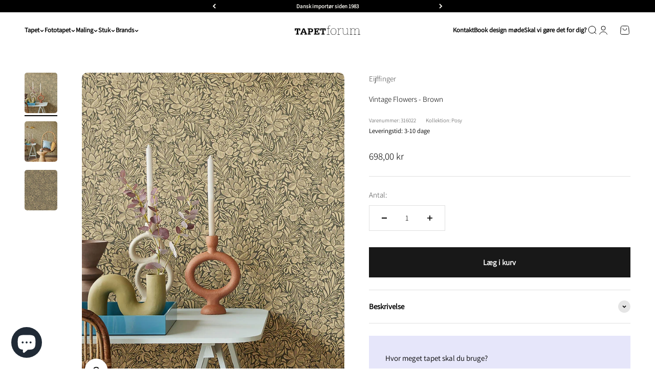

--- FILE ---
content_type: text/html; charset=utf-8
request_url: https://tapetforum.dk/products/vintage-flowers-brown
body_size: 43627
content:
<!doctype html>

<html class="no-js" lang="da" dir="ltr">
  <link rel="preload" href="https://code.jquery.com/jquery-2.2.4.min.js" as="script">
  <script
    src="https://code.jquery.com/jquery-2.2.4.min.js"
    integrity="sha256-BbhdlvQf/xTY9gja0Dq3HiwQF8LaCRTXxZKRutelT44="
    crossorigin="anonymous"
  ></script>
  <head>
    <meta charset="utf-8">
    <meta
      name="viewport"
      content="width=device-width, initial-scale=1.0, height=device-height, minimum-scale=1.0, maximum-scale=1.0"
    >
    <meta name="theme-color" content="#ffffff">

    <title>
      Vintage Flowers - Brown - Eijffinger-tapet fra Posy-kollektionen
    </title><meta name="description" content="Et tapet med et tæt blomstermønster og et fint vintage udseende. Tapetet består af tegnede blomster og blade, der har et elegant grafisk look."><link rel="canonical" href="https://tapetforum.dk/products/vintage-flowers-brown"><link rel="shortcut icon" href="//tapetforum.dk/cdn/shop/files/TL_Logo_Hvid_Kvadrat_f6208646-5387-40f9-8817-8d0e847607c5.svg?v=1690782195&width=96">
      <link rel="apple-touch-icon" href="//tapetforum.dk/cdn/shop/files/TL_Logo_Hvid_Kvadrat_f6208646-5387-40f9-8817-8d0e847607c5.svg?v=1690782195&width=180"><link rel="preconnect" href="https://cdn.shopify.com">
    <link rel="preconnect" href="https://fonts.shopifycdn.com" crossorigin>
    <link rel="dns-prefetch" href="https://productreviews.shopifycdn.com"><link rel="preload" href="//tapetforum.dk/cdn/fonts/amiri/amiri_n4.fee8c3379b68ea3b9c7241a63b8a252071faad52.woff2" as="font" type="font/woff2" crossorigin><link rel="preload" href="//tapetforum.dk/cdn/fonts/assistant/assistant_n3.1fff089a5b8f8ed9b5d0a303bc8584447f9c22fe.woff2" as="font" type="font/woff2" crossorigin>

<!-- Google Tag Manager -->
<script>
  (function (w, d, s, l, i) {
    w[l] = w[l] || [];
    w[l].push({ 'gtm.start': new Date().getTime(), event: 'gtm.js' });
    var f = d.getElementsByTagName(s)[0],
      j = d.createElement(s),
      dl = l != 'dataLayer' ? '&l=' + l : '';
    j.async = true;
    j.src = 'https://www.googletagmanager.com/gtm.js?id=' + i + dl;
    f.parentNode.insertBefore(j, f);
  })(window, document, 'script', 'dataLayer', 'GTM-KTTFFN7T');
</script>
<!-- End Google Tag Manager -->

<script type="text/javascript">
  window.dataLayer = window.dataLayer || [];
  window.dataLayer.push({"pageType": "product"
  });window.dataLayer.push({
    event: "productDetailsImpression",
    sku: "316022",
    variantId: "48404148912477",
    variantTitle: "",
    variantImage: "",
    variantUrl: "/products/vintage-flowers-brown?variant=48404148912477",
    price: "698,00",
    productId: "8566283272541",
    productTitle: "Vintage Flowers - Brown",
    productType: "Tapet",
    productVendor: "Eijffinger",
    productUrl: "/products/vintage-flowers-brown",
    productImage: "products/f91ee9457a78b989c3c317fb10f683cbe8045852_316022_int.jpg",
    productOnSale: false, 
    productOutOfStock: !(true),
    ecommerce: {
      currencyCode: "DKK",
      detail: {
        actionField: {'list': ''},
        products: [
          {
            id: "8566283272541",
            name: "Vintage Flowers - Brown",
            brand: "Eijffinger",
            category: "Blomstertapet",
            variant: "Default Title",
            price: "698.00",
            dimension1: "Blomstertapet;Brun / Beige tapet;Eijffinger;Naturtapet;Nyheder;Tapet;Vintage tapet", 
            metric1: false, 
            metric2: !(true) // Is product out of stock?
          },
        ],
      },
    },
  });

  
  function addToCartPush(variant) {
    window.dataLayer = window.dataLayer || [];

    dataLayer.push({
      event: "addToCart",
sku: "316022",
    variantId: "48404148912477",
    variantTitle: "",
    variantImage: "",
    variantUrl: "/products/vintage-flowers-brown?variant=48404148912477",
    price: "698,00",
    productId: "8566283272541",
    productTitle: "Vintage Flowers - Brown",
    productType: "Tapet",
    productVendor: "Eijffinger",
    productUrl: "/products/vintage-flowers-brown",
    productImage: "products/f91ee9457a78b989c3c317fb10f683cbe8045852_316022_int.jpg",
    productOnSale: false, 
    productOutOfStock: !(true),
      ecommerce: {
        currencyCode: "DKK",
        add: {
          actionField: {'list': ''},
          products: [
            {
              id: "8566283272541",
              name: "Vintage Flowers - Brown",
              brand: "Eijffinger",
              category: "Blomstertapet",
              variant: "Default Title",
              price: "698.00",
              dimension1: "Blomstertapet;Brun / Beige tapet;Eijffinger;Naturtapet;Nyheder;Tapet;Vintage tapet", 
            },
          ],
        },
      },
    });
  }

  document.addEventListener('variant:add', function (event) {
    addToCartPush();
  });</script>
<meta property="og:type" content="product">
  <meta property="og:title" content="Vintage Flowers - Brown">
  <meta property="product:price:amount" content="698,00">
  <meta property="product:price:currency" content="DKK"><meta property="og:image" content="http://tapetforum.dk/cdn/shop/products/f91ee9457a78b989c3c317fb10f683cbe8045852_316022_int.jpg?v=1693152304&width=2048">
  <meta property="og:image:secure_url" content="https://tapetforum.dk/cdn/shop/products/f91ee9457a78b989c3c317fb10f683cbe8045852_316022_int.jpg?v=1693152304&width=2048">
  <meta property="og:image:width" content="1118">
  <meta property="og:image:height" content="1380"><meta property="og:description" content="Et tapet med et tæt blomstermønster og et fint vintage udseende. Tapetet består af tegnede blomster og blade, der har et elegant grafisk look."><meta property="og:url" content="https://tapetforum.dk/products/vintage-flowers-brown">
<meta property="og:site_name" content="Tapetforum"><meta name="twitter:card" content="summary"><meta name="twitter:title" content="Vintage Flowers - Brown">
  <meta name="twitter:description" content="Dette er et elegant vintage tapet med et tæt mønster af blomster og blade. Tapetets botaniske elementer har en brun farve, mens baggrunden har en mørkegrå nuance. Det unikke blomstrede mønster på tapetet har en fin tekstur, der giver en stoflignende fornemmelse. 
Kollektion: Posy"><meta name="twitter:image" content="https://tapetforum.dk/cdn/shop/products/f91ee9457a78b989c3c317fb10f683cbe8045852_316022_int.jpg?crop=center&height=1200&v=1693152304&width=1200">
  <meta name="twitter:image:alt" content="">
  <script type="application/ld+json">
  {
    "@context": "https://schema.org",
    "@type": "Product",
    "productID": 8566283272541,
    "offers": [{
          "@type": "Offer",
          "name": "Vintage Flowers - Brown",
          "availability":"https://schema.org/InStock",
          "price": 698.0,
          "priceCurrency": "DKK",
          "priceValidUntil": "2026-02-09","sku": "316022","gtin": "8715518160222","url": "https://tapetforum.dk/products/vintage-flowers-brown?variant=48404148912477"
        }
],"brand": {
      "@type": "Brand",
      "name": "Eijffinger"
    },
    "name": "Vintage Flowers - Brown",
    "description": "Dette er et elegant vintage tapet med et tæt mønster af blomster og blade. Tapetets botaniske elementer har en brun farve, mens baggrunden har en mørkegrå nuance. Det unikke blomstrede mønster på tapetet har en fin tekstur, der giver en stoflignende fornemmelse. \nKollektion: Posy",
    "category": "Tapet",
    "url": "https://tapetforum.dk/products/vintage-flowers-brown",
    "sku": "316022","gtin": "8715518160222","weight": {
        "@type": "QuantitativeValue",
        "unitCode": "kg",
        "value": 1.0
      },"image": {
      "@type": "ImageObject",
      "url": "https://tapetforum.dk/cdn/shop/products/f91ee9457a78b989c3c317fb10f683cbe8045852_316022_int.jpg?v=1693152304&width=1024",
      "image": "https://tapetforum.dk/cdn/shop/products/f91ee9457a78b989c3c317fb10f683cbe8045852_316022_int.jpg?v=1693152304&width=1024",
      "name": "",
      "width": "1024",
      "height": "1024"
    }
  }
  </script>



  <script type="application/ld+json">
  {
    "@context": "https://schema.org",
    "@type": "BreadcrumbList",
  "itemListElement": [{
      "@type": "ListItem",
      "position": 1,
      "name": "Startside",
      "item": "https://tapetforum.dk"
    },{
          "@type": "ListItem",
          "position": 2,
          "name": "Vintage Flowers - Brown",
          "item": "https://tapetforum.dk/products/vintage-flowers-brown"
        }]
  }
  </script>

<style>/* Typography (heading) */
  @font-face {
  font-family: Amiri;
  font-weight: 400;
  font-style: normal;
  font-display: fallback;
  src: url("//tapetforum.dk/cdn/fonts/amiri/amiri_n4.fee8c3379b68ea3b9c7241a63b8a252071faad52.woff2") format("woff2"),
       url("//tapetforum.dk/cdn/fonts/amiri/amiri_n4.94cde4e18ec8ae53bf8f7240b84e1f76ce23772d.woff") format("woff");
}

@font-face {
  font-family: Amiri;
  font-weight: 400;
  font-style: italic;
  font-display: fallback;
  src: url("//tapetforum.dk/cdn/fonts/amiri/amiri_i4.95beacf234505f7529ea2b9b84305503763d41e2.woff2") format("woff2"),
       url("//tapetforum.dk/cdn/fonts/amiri/amiri_i4.8d0b215ae13ef2acc52deb9eff6cd2c66724cd2c.woff") format("woff");
}

/* Typography (body) */
  @font-face {
  font-family: Assistant;
  font-weight: 300;
  font-style: normal;
  font-display: fallback;
  src: url("//tapetforum.dk/cdn/fonts/assistant/assistant_n3.1fff089a5b8f8ed9b5d0a303bc8584447f9c22fe.woff2") format("woff2"),
       url("//tapetforum.dk/cdn/fonts/assistant/assistant_n3.188648856c6bc22c26d85da661933448752051e0.woff") format("woff");
}

@font-face {
  font-family: Assistant;
  font-weight: 400;
  font-style: normal;
  font-display: fallback;
  src: url("//tapetforum.dk/cdn/fonts/assistant/assistant_n4.9120912a469cad1cc292572851508ca49d12e768.woff2") format("woff2"),
       url("//tapetforum.dk/cdn/fonts/assistant/assistant_n4.6e9875ce64e0fefcd3f4446b7ec9036b3ddd2985.woff") format("woff");
}

:root {
    /**
     * ---------------------------------------------------------------------
     * SPACING VARIABLES
     *
     * We are using a spacing inspired from frameworks like Tailwind CSS.
     * ---------------------------------------------------------------------
     */
    --spacing-0-5: 0.125rem; /* 2px */
    --spacing-1: 0.25rem; /* 4px */
    --spacing-1-5: 0.375rem; /* 6px */
    --spacing-2: 0.5rem; /* 8px */
    --spacing-2-5: 0.625rem; /* 10px */
    --spacing-3: 0.75rem; /* 12px */
    --spacing-3-5: 0.875rem; /* 14px */
    --spacing-4: 1rem; /* 16px */
    --spacing-4-5: 1.125rem; /* 18px */
    --spacing-5: 1.25rem; /* 20px */
    --spacing-5-5: 1.375rem; /* 22px */
    --spacing-6: 1.5rem; /* 24px */
    --spacing-6-5: 1.625rem; /* 26px */
    --spacing-7: 1.75rem; /* 28px */
    --spacing-7-5: 1.875rem; /* 30px */
    --spacing-8: 2rem; /* 32px */
    --spacing-8-5: 2.125rem; /* 34px */
    --spacing-9: 2.25rem; /* 36px */
    --spacing-9-5: 2.375rem; /* 38px */
    --spacing-10: 2.5rem; /* 40px */
    --spacing-11: 2.75rem; /* 44px */
    --spacing-12: 3rem; /* 48px */
    --spacing-14: 3.5rem; /* 56px */
    --spacing-16: 4rem; /* 64px */
    --spacing-18: 4.5rem; /* 72px */
    --spacing-20: 5rem; /* 80px */
    --spacing-24: 6rem; /* 96px */
    --spacing-28: 7rem; /* 112px */
    --spacing-32: 8rem; /* 128px */
    --spacing-36: 9rem; /* 144px */
    --spacing-40: 10rem; /* 160px */
    --spacing-44: 11rem; /* 176px */
    --spacing-48: 12rem; /* 192px */
    --spacing-52: 13rem; /* 208px */
    --spacing-56: 14rem; /* 224px */
    --spacing-60: 15rem; /* 240px */
    --spacing-64: 16rem; /* 256px */
    --spacing-72: 18rem; /* 288px */
    --spacing-80: 20rem; /* 320px */
    --spacing-96: 24rem; /* 384px */

    /* Container */
    --container-max-width: 1400px;
    --container-narrow-max-width: 1150px;
    --container-gutter: var(--spacing-5);
    --section-outer-spacing-block: var(--spacing-10);
    --section-inner-max-spacing-block: var(--spacing-9);
    --section-inner-spacing-inline: var(--container-gutter);
    --section-stack-spacing-block: var(--spacing-8);

    /* Grid gutter */
    --grid-gutter: var(--spacing-5);

    /* Product list settings */
    --product-list-row-gap: var(--spacing-8);
    --product-list-column-gap: var(--grid-gutter);

    /* Form settings */
    --input-gap: var(--spacing-2);
    --input-height: 2.625rem;
    --input-padding-inline: var(--spacing-4);

    /* Other sizes */
    --sticky-area-height: calc(var(--sticky-announcement-bar-enabled, 0) * var(--announcement-bar-height, 0px) + var(--sticky-header-enabled, 0) * var(--header-height, 0px));

    /* RTL support */
    --transform-logical-flip: 1;
    --transform-origin-start: left;
    --transform-origin-end: right;

    /**
     * ---------------------------------------------------------------------
     * TYPOGRAPHY
     * ---------------------------------------------------------------------
     */

    /* Font properties */
    --heading-font-family: Amiri, serif;
    --heading-font-weight: 400;
    --heading-font-style: normal;
    --heading-text-transform: normal;
    --heading-letter-spacing: -0.01em;
    --text-font-family: Assistant, sans-serif;
    --text-font-weight: 300;
    --text-font-style: normal;
    --text-letter-spacing: 0.0em;

    /* Font sizes */
    --text-h0: 2.75rem;
    --text-h1: 2rem;
    --text-h2: 1.75rem;
    --text-h3: 1.375rem;
    --text-h4: 1.125rem;
    --text-h5: 1.125rem;
    --text-h6: 1rem;
    --text-xs: 0.6875rem;
    --text-sm: 0.75rem;
    --text-base: 0.875rem;
    --text-lg: 1.125rem;

    /**
     * ---------------------------------------------------------------------
     * COLORS
     * ---------------------------------------------------------------------
     */

    /* Color settings */--accent: 24 24 24;
    --text-primary: 0 0 0;
    --background-primary: 255 255 255;
    --dialog-background: 255 255 255;
    --border-color: var(--text-color, var(--text-primary)) / 0.12;

    /* Button colors */
    --button-background-primary: 24 24 24;
    --button-text-primary: 255 255 255;
    --button-background-secondary: 162 162 183;
    --button-text-secondary: 255 255 255;

    /* Status colors */
    --success-background: 231 234 236;
    --success-text: 56 78 99;
    --warning-background: 252 232 239;
    --warning-text: 229 62 120;
    --error-background: 252 232 239;
    --error-text: 229 62 120;

    /* Product colors */
    --on-sale-text: 227 99 75;
    --on-sale-badge-background: 227 99 75;
    --on-sale-badge-text: 255 255 255;
    --sold-out-badge-background: 0 0 0;
    --sold-out-badge-text: 255 255 255;
    --primary-badge-background: 204 183 136;
    --primary-badge-text: 0 0 0;
    --star-color: 255 183 74;
    --product-card-background: 255 255 255;
    --product-card-text: 0 0 0;

    /* Header colors */
    --header-background: 255 255 255;
    --header-text: 0 0 0;

    /* Footer colors */
    --footer-background: 230 230 250;
    --footer-text: 0 0 0;

    /* Rounded variables (used for border radius) */
    --rounded-xs: 0.25rem;
    --rounded-sm: 0.3125rem;
    --rounded: 0.625rem;
    --rounded-lg: 1.25rem;
    --rounded-full: 9999px;

    --rounded-button: 0.0rem;
    --rounded-input: 0.5rem;

    /* Box shadow */
    --shadow-sm: 0 2px 8px rgb(var(--text-primary) / 0.0);
    --shadow: 0 5px 15px rgb(var(--text-primary) / 0.0);
    --shadow-md: 0 5px 30px rgb(var(--text-primary) / 0.0);
    --shadow-block: 0px 0px 50px rgb(var(--text-primary) / 0.0);

    /**
     * ---------------------------------------------------------------------
     * OTHER
     * ---------------------------------------------------------------------
     */

    --cursor-close-svg-url: url(//tapetforum.dk/cdn/shop/t/8/assets/cursor-close.svg?v=147174565022153725511690955140);
    --cursor-zoom-in-svg-url: url(//tapetforum.dk/cdn/shop/t/8/assets/cursor-zoom-in.svg?v=154953035094101115921690955140);
    --cursor-zoom-out-svg-url: url(//tapetforum.dk/cdn/shop/t/8/assets/cursor-zoom-out.svg?v=16155520337305705181690955139);
    --checkmark-svg-url: url(//tapetforum.dk/cdn/shop/t/8/assets/checkmark.svg?v=77552481021870063511690955140);
  }

  [dir="rtl"]:root {
    /* RTL support */
    --transform-logical-flip: -1;
    --transform-origin-start: right;
    --transform-origin-end: left;
  }

  @media screen and (min-width: 700px) {
    :root {
      /* Typography (font size) */
      --text-h0: 3.5rem;
      --text-h1: 2.5rem;
      --text-h2: 2rem;
      --text-h3: 1.625rem;
      --text-h4: 1.375rem;
      --text-h5: 1.125rem;
      --text-h6: 1rem;

      --text-xs: 0.6875rem;
      --text-sm: 0.8125rem;
      --text-base: 0.9375rem;
      --text-lg: 1.1875rem;

      /* Spacing */
      --container-gutter: 2rem;
      --section-outer-spacing-block: var(--spacing-14);
      --section-inner-max-spacing-block: var(--spacing-10);
      --section-inner-spacing-inline: var(--spacing-12);
      --section-stack-spacing-block: var(--spacing-12);

      /* Grid gutter */
      --grid-gutter: var(--spacing-6);

      /* Product list settings */
      --product-list-row-gap: var(--spacing-12);

      /* Form settings */
      --input-gap: 1rem;
      --input-height: 3.125rem;
      --input-padding-inline: var(--spacing-5);
    }
  }

  @media screen and (min-width: 1000px) {
    :root {
      /* Spacing settings */
      --container-gutter: var(--spacing-12);
      --section-outer-spacing-block: var(--spacing-16);
      --section-inner-max-spacing-block: var(--spacing-14);
      --section-inner-spacing-inline: var(--spacing-16);
      --section-stack-spacing-block: var(--spacing-12);
    }
  }

  @media screen and (min-width: 1150px) {
    :root {
      /* Spacing settings */
      --container-gutter: var(--spacing-12);
      --section-outer-spacing-block: var(--spacing-16);
      --section-inner-max-spacing-block: var(--spacing-14);
      --section-inner-spacing-inline: var(--spacing-16);
      --section-stack-spacing-block: var(--spacing-12);
    }
  }

  @media screen and (min-width: 1400px) {
    :root {
      /* Typography (font size) */
      --text-h0: 4.5rem;
      --text-h1: 3.5rem;
      --text-h2: 2.75rem;
      --text-h3: 2rem;
      --text-h4: 1.75rem;
      --text-h5: 1.375rem;
      --text-h6: 1.25rem;

      --section-outer-spacing-block: var(--spacing-20);
      --section-inner-max-spacing-block: var(--spacing-16);
      --section-inner-spacing-inline: var(--spacing-18);
    }
  }

  @media screen and (min-width: 1600px) {
    :root {
      --section-outer-spacing-block: var(--spacing-20);
      --section-inner-max-spacing-block: var(--spacing-18);
      --section-inner-spacing-inline: var(--spacing-20);
    }
  }

  /**
   * ---------------------------------------------------------------------
   * LIQUID DEPENDANT CSS
   *
   * Our main CSS is Liquid free, but some very specific features depend on
   * theme settings, so we have them here
   * ---------------------------------------------------------------------
   */@media screen and (pointer: fine) {
        /* The !important are for the Shopify Payment button to ensure we override the default from Shopify styles */
        .button:not([disabled]):not(.button--outline):hover, .btn:not([disabled]):hover, .shopify-payment-button__button--unbranded:not([disabled]):hover {
          background-color: transparent !important;
          color: rgb(var(--button-outline-color) / var(--button-background-opacity, 1)) !important;
          box-shadow: inset 0 0 0 2px currentColor !important;
        }

        .button--outline:not([disabled]):hover {
          background: rgb(var(--button-background));
          color: rgb(var(--button-text-color));
          box-shadow: inset 0 0 0 2px rgb(var(--button-background));
        }
      }</style><script>
  document.documentElement.classList.replace('no-js', 'js');

  // This allows to expose several variables to the global scope, to be used in scripts
  window.themeVariables = {
    settings: {
      showPageTransition: false,
      headingApparition: "none",
      pageType: "product",
      moneyFormat: "{{amount_with_comma_separator}} kr",
      moneyWithCurrencyFormat: "{{amount_with_comma_separator}} DKK",
      currencyCodeEnabled: false,
      cartType: "drawer",
      showDiscount: true,
      discountMode: "percentage"
    },

    strings: {
      accessibilityClose: "Luk",
      accessibilityNext: "Næste",
      accessibilityPrevious: "Forrige",
      addToCartButton: "Læg i kurv",
      soldOutButton: "Udsolgt",
      preOrderButton: "Forudbestil",
      unavailableButton: "Ikke tilgængelig",
      closeGallery: "Luk gallery",
      zoomGallery: "Zoom",
      errorGallery: "Billede kunne ikke indlæses",
      soldOutBadge: "Udsolgt",
      discountBadge: "Spar @@",
      sku: "SKU:",
      searchNoResults: "Ingen resultater blev fundet.",
      addOrderNote: "Tilføj bemærkning til ordre",
      editOrderNote: "Rediger bemærkning til ordre",
      shippingEstimatorNoResults: "Beklager, vi sender ikke til din adresse.",
      shippingEstimatorOneResult: "Der er én leveringspris for din adresse:",
      shippingEstimatorMultipleResults: "Der er flere leveringspriser for din adresse:",
      shippingEstimatorError: "Der opstod en eller flere fejl under hentning af leveringspriser:"
    },

    breakpoints: {
      'sm': 'screen and (min-width: 700px)',
      'md': 'screen and (min-width: 1000px)',
      'lg': 'screen and (min-width: 1150px)',
      'xl': 'screen and (min-width: 1400px)',

      'sm-max': 'screen and (max-width: 699px)',
      'md-max': 'screen and (max-width: 999px)',
      'lg-max': 'screen and (max-width: 1149px)',
      'xl-max': 'screen and (max-width: 1399px)'
    }
  };// For detecting native share
  document.documentElement.classList.add(`native-share--${navigator.share ? 'enabled' : 'disabled'}`);// We save the product ID in local storage to be eventually used for recently viewed section
    try {
      const recentlyViewedProducts = new Set(JSON.parse(localStorage.getItem('theme:recently-viewed-products') || '[]'));

      recentlyViewedProducts.delete(8566283272541); // Delete first to re-move the product
      recentlyViewedProducts.add(8566283272541);

      localStorage.setItem('theme:recently-viewed-products', JSON.stringify(Array.from(recentlyViewedProducts.values()).reverse()));
    } catch (e) {
      // Safari in private mode does not allow setting item, we silently fail
    }</script><script type="module" src="//tapetforum.dk/cdn/shop/t/8/assets/vendor.min.js?v=20880576495916334881690955122"></script>
    <script type="module" src="//tapetforum.dk/cdn/shop/t/8/assets/theme.js?v=75733385742652270911696240493"></script>
    <script type="module" src="//tapetforum.dk/cdn/shop/t/8/assets/sections.js?v=38569577739788904891696240499"></script>

    <script>window.performance && window.performance.mark && window.performance.mark('shopify.content_for_header.start');</script><meta id="shopify-digital-wallet" name="shopify-digital-wallet" content="/76354290013/digital_wallets/dialog">
<link rel="alternate" type="application/json+oembed" href="https://tapetforum.dk/products/vintage-flowers-brown.oembed">
<script async="async" src="/checkouts/internal/preloads.js?locale=da-DK"></script>
<script id="shopify-features" type="application/json">{"accessToken":"21704137ed42458c58d0eb06ad156776","betas":["rich-media-storefront-analytics"],"domain":"tapetforum.dk","predictiveSearch":true,"shopId":76354290013,"locale":"da"}</script>
<script>var Shopify = Shopify || {};
Shopify.shop = "282a01.myshopify.com";
Shopify.locale = "da";
Shopify.currency = {"active":"DKK","rate":"1.0"};
Shopify.country = "DK";
Shopify.theme = {"name":"Impact","id":151524999517,"schema_name":"Impact","schema_version":"4.3.4","theme_store_id":1190,"role":"main"};
Shopify.theme.handle = "null";
Shopify.theme.style = {"id":null,"handle":null};
Shopify.cdnHost = "tapetforum.dk/cdn";
Shopify.routes = Shopify.routes || {};
Shopify.routes.root = "/";</script>
<script type="module">!function(o){(o.Shopify=o.Shopify||{}).modules=!0}(window);</script>
<script>!function(o){function n(){var o=[];function n(){o.push(Array.prototype.slice.apply(arguments))}return n.q=o,n}var t=o.Shopify=o.Shopify||{};t.loadFeatures=n(),t.autoloadFeatures=n()}(window);</script>
<script id="shop-js-analytics" type="application/json">{"pageType":"product"}</script>
<script defer="defer" async type="module" src="//tapetforum.dk/cdn/shopifycloud/shop-js/modules/v2/client.init-shop-cart-sync_BWUFHQxD.da.esm.js"></script>
<script defer="defer" async type="module" src="//tapetforum.dk/cdn/shopifycloud/shop-js/modules/v2/chunk.common_CxPaeDJ-.esm.js"></script>
<script defer="defer" async type="module" src="//tapetforum.dk/cdn/shopifycloud/shop-js/modules/v2/chunk.modal_DY3Xiats.esm.js"></script>
<script type="module">
  await import("//tapetforum.dk/cdn/shopifycloud/shop-js/modules/v2/client.init-shop-cart-sync_BWUFHQxD.da.esm.js");
await import("//tapetforum.dk/cdn/shopifycloud/shop-js/modules/v2/chunk.common_CxPaeDJ-.esm.js");
await import("//tapetforum.dk/cdn/shopifycloud/shop-js/modules/v2/chunk.modal_DY3Xiats.esm.js");

  window.Shopify.SignInWithShop?.initShopCartSync?.({"fedCMEnabled":true,"windoidEnabled":true});

</script>
<script id="__st">var __st={"a":76354290013,"offset":3600,"reqid":"a3659c1e-a50a-4c1d-abf1-05d1a339d713-1769774098","pageurl":"tapetforum.dk\/products\/vintage-flowers-brown","u":"4e50c4cfe2e1","p":"product","rtyp":"product","rid":8566283272541};</script>
<script>window.ShopifyPaypalV4VisibilityTracking = true;</script>
<script id="captcha-bootstrap">!function(){'use strict';const t='contact',e='account',n='new_comment',o=[[t,t],['blogs',n],['comments',n],[t,'customer']],c=[[e,'customer_login'],[e,'guest_login'],[e,'recover_customer_password'],[e,'create_customer']],r=t=>t.map((([t,e])=>`form[action*='/${t}']:not([data-nocaptcha='true']) input[name='form_type'][value='${e}']`)).join(','),a=t=>()=>t?[...document.querySelectorAll(t)].map((t=>t.form)):[];function s(){const t=[...o],e=r(t);return a(e)}const i='password',u='form_key',d=['recaptcha-v3-token','g-recaptcha-response','h-captcha-response',i],f=()=>{try{return window.sessionStorage}catch{return}},m='__shopify_v',_=t=>t.elements[u];function p(t,e,n=!1){try{const o=window.sessionStorage,c=JSON.parse(o.getItem(e)),{data:r}=function(t){const{data:e,action:n}=t;return t[m]||n?{data:e,action:n}:{data:t,action:n}}(c);for(const[e,n]of Object.entries(r))t.elements[e]&&(t.elements[e].value=n);n&&o.removeItem(e)}catch(o){console.error('form repopulation failed',{error:o})}}const l='form_type',E='cptcha';function T(t){t.dataset[E]=!0}const w=window,h=w.document,L='Shopify',v='ce_forms',y='captcha';let A=!1;((t,e)=>{const n=(g='f06e6c50-85a8-45c8-87d0-21a2b65856fe',I='https://cdn.shopify.com/shopifycloud/storefront-forms-hcaptcha/ce_storefront_forms_captcha_hcaptcha.v1.5.2.iife.js',D={infoText:'Beskyttet af hCaptcha',privacyText:'Beskyttelse af persondata',termsText:'Vilkår'},(t,e,n)=>{const o=w[L][v],c=o.bindForm;if(c)return c(t,g,e,D).then(n);var r;o.q.push([[t,g,e,D],n]),r=I,A||(h.body.append(Object.assign(h.createElement('script'),{id:'captcha-provider',async:!0,src:r})),A=!0)});var g,I,D;w[L]=w[L]||{},w[L][v]=w[L][v]||{},w[L][v].q=[],w[L][y]=w[L][y]||{},w[L][y].protect=function(t,e){n(t,void 0,e),T(t)},Object.freeze(w[L][y]),function(t,e,n,w,h,L){const[v,y,A,g]=function(t,e,n){const i=e?o:[],u=t?c:[],d=[...i,...u],f=r(d),m=r(i),_=r(d.filter((([t,e])=>n.includes(e))));return[a(f),a(m),a(_),s()]}(w,h,L),I=t=>{const e=t.target;return e instanceof HTMLFormElement?e:e&&e.form},D=t=>v().includes(t);t.addEventListener('submit',(t=>{const e=I(t);if(!e)return;const n=D(e)&&!e.dataset.hcaptchaBound&&!e.dataset.recaptchaBound,o=_(e),c=g().includes(e)&&(!o||!o.value);(n||c)&&t.preventDefault(),c&&!n&&(function(t){try{if(!f())return;!function(t){const e=f();if(!e)return;const n=_(t);if(!n)return;const o=n.value;o&&e.removeItem(o)}(t);const e=Array.from(Array(32),(()=>Math.random().toString(36)[2])).join('');!function(t,e){_(t)||t.append(Object.assign(document.createElement('input'),{type:'hidden',name:u})),t.elements[u].value=e}(t,e),function(t,e){const n=f();if(!n)return;const o=[...t.querySelectorAll(`input[type='${i}']`)].map((({name:t})=>t)),c=[...d,...o],r={};for(const[a,s]of new FormData(t).entries())c.includes(a)||(r[a]=s);n.setItem(e,JSON.stringify({[m]:1,action:t.action,data:r}))}(t,e)}catch(e){console.error('failed to persist form',e)}}(e),e.submit())}));const S=(t,e)=>{t&&!t.dataset[E]&&(n(t,e.some((e=>e===t))),T(t))};for(const o of['focusin','change'])t.addEventListener(o,(t=>{const e=I(t);D(e)&&S(e,y())}));const B=e.get('form_key'),M=e.get(l),P=B&&M;t.addEventListener('DOMContentLoaded',(()=>{const t=y();if(P)for(const e of t)e.elements[l].value===M&&p(e,B);[...new Set([...A(),...v().filter((t=>'true'===t.dataset.shopifyCaptcha))])].forEach((e=>S(e,t)))}))}(h,new URLSearchParams(w.location.search),n,t,e,['guest_login'])})(!0,!0)}();</script>
<script integrity="sha256-4kQ18oKyAcykRKYeNunJcIwy7WH5gtpwJnB7kiuLZ1E=" data-source-attribution="shopify.loadfeatures" defer="defer" src="//tapetforum.dk/cdn/shopifycloud/storefront/assets/storefront/load_feature-a0a9edcb.js" crossorigin="anonymous"></script>
<script data-source-attribution="shopify.dynamic_checkout.dynamic.init">var Shopify=Shopify||{};Shopify.PaymentButton=Shopify.PaymentButton||{isStorefrontPortableWallets:!0,init:function(){window.Shopify.PaymentButton.init=function(){};var t=document.createElement("script");t.src="https://tapetforum.dk/cdn/shopifycloud/portable-wallets/latest/portable-wallets.da.js",t.type="module",document.head.appendChild(t)}};
</script>
<script data-source-attribution="shopify.dynamic_checkout.buyer_consent">
  function portableWalletsHideBuyerConsent(e){var t=document.getElementById("shopify-buyer-consent"),n=document.getElementById("shopify-subscription-policy-button");t&&n&&(t.classList.add("hidden"),t.setAttribute("aria-hidden","true"),n.removeEventListener("click",e))}function portableWalletsShowBuyerConsent(e){var t=document.getElementById("shopify-buyer-consent"),n=document.getElementById("shopify-subscription-policy-button");t&&n&&(t.classList.remove("hidden"),t.removeAttribute("aria-hidden"),n.addEventListener("click",e))}window.Shopify?.PaymentButton&&(window.Shopify.PaymentButton.hideBuyerConsent=portableWalletsHideBuyerConsent,window.Shopify.PaymentButton.showBuyerConsent=portableWalletsShowBuyerConsent);
</script>
<script data-source-attribution="shopify.dynamic_checkout.cart.bootstrap">document.addEventListener("DOMContentLoaded",(function(){function t(){return document.querySelector("shopify-accelerated-checkout-cart, shopify-accelerated-checkout")}if(t())Shopify.PaymentButton.init();else{new MutationObserver((function(e,n){t()&&(Shopify.PaymentButton.init(),n.disconnect())})).observe(document.body,{childList:!0,subtree:!0})}}));
</script>

<script>window.performance && window.performance.mark && window.performance.mark('shopify.content_for_header.end');</script>
<link href="//tapetforum.dk/cdn/shop/t/8/assets/theme.css?v=5654997435115404871746002970" rel="stylesheet" type="text/css" media="all" /><!-- BEGIN app block: shopify://apps/swishlist-simple-wishlist/blocks/wishlist_settings/bfcb80f2-f00d-42ae-909a-9f00c726327b --><style id="st-wishlist-custom-css">  </style><!-- BEGIN app snippet: wishlist_styles --><style> :root{ --st-add-icon-color: ; --st-added-icon-color: ; --st-loading-icon-color: ; --st-atc-button-border-radius: ; --st-atc-button-color: ; --st-atc-button-background-color: ; }  /* .st-wishlist-button, #st_wishlist_icons, .st-wishlist-details-button{ display: none; } */  #st_wishlist_icons { display: none; }  .st-wishlist-initialized .st-wishlist-button{ display: flex; }  .st-wishlist-loading-icon{ color: var(--st-loading-icon-color) }  .st-wishlist-button:not([data-type="details"]) .st-wishlist-icon{ color: var(--st-add-icon-color) }  .st-wishlist-button.st-is-added:not([data-type="details"]) .st-wishlist-icon{ color: var(--st-added-icon-color) }  .st-wishlist-button.st-is-loading:not([data-type="details"]) .st-wishlist-icon{ color: var(--st-loading-icon-color) }  .st-wishlist-initialized { .st-wishlist-details-button--header-icon, .st-wishlist-details-button { display: flex; } }  .st-initialized.st-wishlist-details-button--header-icon, .st-initialized.st-wishlist-details-button{ display: flex; }  .st-wishlist-details-button .st-wishlist-icon{ color: var(--icon-color); } </style>  <!-- END app snippet --><link rel="stylesheet" href="https://cdn.shopify.com/extensions/019bea33-d48d-7ce0-93f9-a929588b0427/arena-wishlist-389/assets/st_wl_styles.min.css" media="print" onload="this.media='all'" > <noscript><link href="//cdn.shopify.com/extensions/019bea33-d48d-7ce0-93f9-a929588b0427/arena-wishlist-389/assets/st_wl_styles.min.css" rel="stylesheet" type="text/css" media="all" /></noscript>               <template id="st_wishlist_template">  <!-- BEGIN app snippet: wishlist_drawer --> <div class="st-wishlist-details st-wishlist-details--drawer st-wishlist-details--right st-is-loading "> <div class="st-wishlist-details_overlay"><span></span></div>  <div class="st-wishlist-details_wrapper"> <div class="st-wishlist-details_header"> <div class="st-wishlist-details_title st-flex st-justify-between"> <div class="st-h3 h2">Mine favoritter</div> <button class="st-close-button" aria-label="Luk favoritlisten" title="Luk favoritlisten" > X </button> </div><div class="st-wishlist-details_shares"><!-- BEGIN app snippet: wishlist_shares --><ul class="st-wishlist-shares st-list-style-none st-flex st-gap-20 st-justify-center" data-list=""> <li class="st-wishlist-share-item st-wishlist-share-item--facebook"> <button class="st-share-button" data-type="facebook" aria-label="Del på Facebook" title="Del på Facebook" > <svg class="st-icon" width="24px" height="24px" viewBox="0 0 24 24" enable-background="new 0 0 24 24" > <g><path fill="currentColor" d="M18.768,7.465H14.5V5.56c0-0.896,0.594-1.105,1.012-1.105s2.988,0,2.988,0V0.513L14.171,0.5C10.244,0.5,9.5,3.438,9.5,5.32 v2.145h-3v4h3c0,5.212,0,12,0,12h5c0,0,0-6.85,0-12h3.851L18.768,7.465z"></path></g> </svg> </button> </li> <li class="st-wishlist-share-item st-wishlist-share-item--pinterest"> <button class="st-share-button" data-type="pinterest" aria-label="Fastgør på Pinterest" title="Fastgør på Pinterest" > <svg class="st-icon" width="24px" height="24px" viewBox="0 0 24 24" enable-background="new 0 0 24 24" > <path fill="currentColor" d="M12.137,0.5C5.86,0.5,2.695,5,2.695,8.752c0,2.272,0.8 ,4.295,2.705,5.047c0.303,0.124,0.574,0.004,0.661-0.33 c0.062-0.231,0.206-0.816,0.271-1.061c0.088-0.331,0.055-0.446-0.19-0.736c-0.532-0.626-0.872-1.439-0.872-2.59 c0-3.339,2.498-6.328,6.505-6.328c3.548,0,5.497,2.168,5.497,5.063c0,3.809-1.687,7.024-4.189,7.024 c-1.382,0-2.416-1.142-2.085-2.545c0.397-1.675,1.167-3.479,1.167-4.688c0-1.081-0.58-1.983-1.782-1.983 c-1.413,0-2.548,1.461-2.548,3.42c0,1.247,0.422,2.09,0.422,2.09s-1.445,6.126-1.699,7.199c-0.505,2.137-0.076,4.756-0.04,5.02 c0.021,0.157,0.224,0.195,0.314,0.078c0.13-0.171,1.813-2.25,2.385-4.325c0.162-0.589,0.929-3.632,0.929-3.632 c0.459,0.876,1.801,1.646,3.228,1.646c4.247,0,7.128-3.871,7.128-9.053C20.5,4.15,17.182,0.5,12.137,0.5z"></path> </svg> </button> </li> <li class="st-wishlist-share-item st-wishlist-share-item--twitter"> <button class="st-share-button" data-type="twitter" aria-label="Tweet på Twitter" title="Tweet på Twitter" > <svg class="st-icon" width="24px" height="24px" xmlns="http://www.w3.org/2000/svg" viewBox="0 0 512 512" > <!--!Font Awesome Free 6.7.2 by @fontawesome - https://fontawesome.com License - https://fontawesome.com/license/free Copyright 2025 Fonticons, Inc.--> <path fill="currentColor" d="M389.2 48h70.6L305.6 224.2 487 464H345L233.7 318.6 106.5 464H35.8L200.7 275.5 26.8 48H172.4L272.9 180.9 389.2 48zM364.4 421.8h39.1L151.1 88h-42L364.4 421.8z"/> </svg> </button> </li> <li class="st-wishlist-share-item st-wishlist-share-item--whatsapp"> <button class="st-share-button" data-type="whatsapp" aria-label="Del på WhatsApp" title="Del på WhatsApp" > <svg class="st-icon" xmlns="http://www.w3.org/2000/svg" viewBox="0 0 448 512"> <path fill="currentColor" d="M380.9 97.1C339 55.1 283.2 32 223.9 32c-122.4 0-222 99.6-222 222 0 39.1 10.2 77.3 29.6 111L0 480l117.7-30.9c32.4 17.7 68.9 27 106.1 27h.1c122.3 0 224.1-99.6 224.1-222 0-59.3-25.2-115-67.1-157zm-157 341.6c-33.2 0-65.7-8.9-94-25.7l-6.7-4-69.8 18.3L72 359.2l-4.4-7c-18.5-29.4-28.2-63.3-28.2-98.2 0-101.7 82.8-184.5 184.6-184.5 49.3 0 95.6 19.2 130.4 54.1 34.8 34.9 56.2 81.2 56.1 130.5 0 101.8-84.9 184.6-186.6 184.6zm101.2-138.2c-5.5-2.8-32.8-16.2-37.9-18-5.1-1.9-8.8-2.8-12.5 2.8-3.7 5.6-14.3 18-17.6 21.8-3.2 3.7-6.5 4.2-12 1.4-32.6-16.3-54-29.1-75.5-66-5.7-9.8 5.7-9.1 16.3-30.3 1.8-3.7 .9-6.9-.5-9.7-1.4-2.8-12.5-30.1-17.1-41.2-4.5-10.8-9.1-9.3-12.5-9.5-3.2-.2-6.9-.2-10.6-.2-3.7 0-9.7 1.4-14.8 6.9-5.1 5.6-19.4 19-19.4 46.3 0 27.3 19.9 53.7 22.6 57.4 2.8 3.7 39.1 59.7 94.8 83.8 35.2 15.2 49 16.5 66.6 13.9 10.7-1.6 32.8-13.4 37.4-26.4 4.6-13 4.6-24.1 3.2-26.4-1.3-2.5-5-3.9-10.5-6.6z"/> </svg> </button> </li> <li class="st-wishlist-share-item st-wishlist-share-item--email"> <button class="st-share-button" data-type="email" aria-label="Del via Email" title="Del via Email" > <svg class="st-icon" width="24px" height="24px" viewBox="0 0 24 24" enable-background="new 0 0 24 24" > <path fill="currentColor" d="M22,4H2C0.897,4,0,4.897,0,6v12c0,1.103,0.897,2,2,2h20c1.103,0,2-0.897,2-2V6C24,4.897,23.103,4,22,4z M7.248,14.434 l-3.5,2C3.67,16.479,3.584,16.5,3.5,16.5c-0.174,0-0.342-0.09-0.435-0.252c-0.137-0.239-0.054-0.545,0.186-0.682l3.5-2 c0.24-0.137,0.545-0.054,0.682,0.186C7.571,13.992,7.488,14.297,7.248,14.434z M12,14.5c-0.094,0-0.189-0.026-0.271-0.08l-8.5-5.5 C2.997,8.77,2.93,8.46,3.081,8.229c0.15-0.23,0.459-0.298,0.691-0.147L12,13.405l8.229-5.324c0.232-0.15,0.542-0.084,0.691,0.147 c0.15,0.232,0.083,0.542-0.148,0.691l-8.5,5.5C12.189,14.474,12.095,14.5,12,14.5z M20.934,16.248 C20.842,16.41,20.673,16.5,20.5,16.5c-0.084,0-0.169-0.021-0.248-0.065l-3.5-2c-0.24-0.137-0.323-0.442-0.186-0.682 s0.443-0.322,0.682-0.186l3.5,2C20.988,15.703,21.071,16.009,20.934,16.248z"></path> </svg> </button> </li> <li class="st-wishlist-share-item st-wishlist-share-item--copy_link"> <button class="st-share-button" data-type="copy_link" aria-label="Kopier til Udklipsholder" title="Kopier til Udklipsholder" > <svg class="st-icon" width="24" height="24" viewBox="0 0 512 512"> <path fill="currentColor" d="M459.654,233.373l-90.531,90.5c-49.969,50-131.031,50-181,0c-7.875-7.844-14.031-16.688-19.438-25.813 l42.063-42.063c2-2.016,4.469-3.172,6.828-4.531c2.906,9.938,7.984,19.344,15.797,27.156c24.953,24.969,65.563,24.938,90.5,0 l90.5-90.5c24.969-24.969,24.969-65.563,0-90.516c-24.938-24.953-65.531-24.953-90.5,0l-32.188,32.219 c-26.109-10.172-54.25-12.906-81.641-8.891l68.578-68.578c50-49.984,131.031-49.984,181.031,0 C509.623,102.342,509.623,183.389,459.654,233.373z M220.326,382.186l-32.203,32.219c-24.953,24.938-65.563,24.938-90.516,0 c-24.953-24.969-24.953-65.563,0-90.531l90.516-90.5c24.969-24.969,65.547-24.969,90.5,0c7.797,7.797,12.875,17.203,15.813,27.125 c2.375-1.375,4.813-2.5,6.813-4.5l42.063-42.047c-5.375-9.156-11.563-17.969-19.438-25.828c-49.969-49.984-131.031-49.984-181.016,0 l-90.5,90.5c-49.984,50-49.984,131.031,0,181.031c49.984,49.969,131.031,49.969,181.016,0l68.594-68.594 C274.561,395.092,246.42,392.342,220.326,382.186z"></path> </svg> <span>Kopieret</span> </button> </li> </ul> <div class="st-email-options-popup-content"> <button class="st-email-options-popup-close-button"id="stEmailModalCloseButton">×</button>  <div class="st-email-options-popup-title">Choose email method</div>  <div class="st-email-options-popup-buttons"> <!-- Option 1: Mail Client --> <button class="st-email-options-popup-option-button" id="stEmailModalMailClientButton" aria-label="Email client" title="Email client"> <div class="st-email-options-popup-option-icon">@</div> <div class="st-email-options-popup-option-text"> <div class="st-email-options-popup-option-title">Mail Client</div> <div class="st-email-options-popup-option-description">Outlook, Apple Mail, Thunderbird</div> </div> </button>  <!-- Option 2: Gmail Web --> <button class="st-email-options-popup-option-button" id="stEmailModalGmailButton" aria-label="Gmail Web" title="Gmail Web"> <div class="st-email-options-popup-option-icon">G</div> <div class="st-email-options-popup-option-text"> <div class="st-email-options-popup-option-title">Gmail Web</div> <div class="st-email-options-popup-option-description">Open in browser</div> </div> </button>  <!-- Option 3: Outlook Web --> <button class="st-email-options-popup-option-button" id="stEmailModalOutlookButton" aria-label="Outlook Web" title="Outlook Web" > <div class="st-email-options-popup-option-icon">O</div> <div class="st-email-options-popup-option-text"> <div class="st-email-options-popup-option-title">Outlook Live Web</div> <div class="st-email-options-popup-option-description">Open Outlook Live web in browser</div> </div> </button>  <!-- Option 4: Copy link --> <button class="st-email-options-popup-option-button" id="stEmailModalCopyButton" aria-label="Copy shareable link" title="Copy shareable link"> <div class="st-email-options-popup-option-icon">C</div> <div class="st-email-options-popup-option-text"> <div class="st-email-options-popup-option-title" id="stEmailModalCopyTitle">Copy Link</div> <div class="st-email-options-popup-option-description">Copy shareable link</div> </div> </button> </div> </div>  <!-- END app snippet --></div></div>  <div class="st-wishlist-details_main"> <div class="st-wishlist-details_products st-js-products"></div> <div class="st-wishlist-details_products_total_price"> <span class="st-total-price-label">Total i Ønskeliste:</span> <span class="st-total-price-value">[totalPriceWishlist]</span> </div>  <div class="st-wishlist-details_loading"> <svg width="50" height="50"> <use xlink:href="#st_loading_icon"></use> </svg> </div> <div class="st-wishlist-details_empty st-text-center"> <p> <b>Kan du lide det? Tilføj til din favoritliste</b> </p> <p>Dine favoritter, samlet ét sted. Shop hurtigt og nemt med favoritlistefunktionen!</p> </div> </div> <div class="st-wishlist-details_footer_buttons">  <button class="st-footer-button st-clear-wishlist-button">🧹 Clear Wishlist</button> </div><div class="st-wishlist-save-your-wishlist"> <span>Log in to keep it permanently and sync across devices.</span> </div></div> <template style="display: none;"> <!-- BEGIN app snippet: product_card --><st-product-card data-handle="[handle]" data-id="[id]" data-wishlist-id="[wishlistId]" data-variant-id="[variantId]" class="st-product-card st-product-card--drawer st-product-card--[viewMode]" > <div class="st-product-card_image"> <div class="st-image">[img]</div> </div>  <form action="/cart/add" class="st-product-card_form"> <input type="hidden" name="form_type" value="product"> <input type="hidden" name="quantity" value="[quantityRuleMin]">  <div class="st-product-card_group st-product-card_group--title"> <div class="st-product-card_vendor_title [vendorClass]"> <div class="st-product-card_vendor">[vendor]</div> <div class="st-product-card_title">[title]</div> </div>  <div class="st-product-card_options st-none"> <div class="st-pr"> <select name="id" data-product-id="[id]"></select> <svg width="20" height="20" viewBox="0 0 20 20" fill="none" xmlns="http://www.w3.org/2000/svg" > <path fill-rule="evenodd" clip-rule="evenodd" d="M10 12.9998C9.68524 12.9998 9.38885 12.8516 9.2 12.5998L6.20001 8.59976C5.97274 8.29674 5.93619 7.89133 6.10558 7.55254C6.27497 7.21376 6.62123 6.99976 7 6.99976H13C13.3788 6.99976 13.725 7.21376 13.8944 7.55254C14.0638 7.89133 14.0273 8.29674 13.8 8.59976L10.8 12.5998C10.6111 12.8516 10.3148 12.9998 10 12.9998Z" fill="black"/> </svg> </div> </div> </div>  <div class="st-product-card_group st-product-card_group--quantity"> <div class="st-product-card_quantity"> <p class="st-product-card_price st-js-price [priceFreeClass] [compareAtPriceClass]">[price]<span class="st-js-compare-at-price">[compareAtPrice]</span></p> <div class="st-quantity-widget st-none"> <button type="button" class="st-minus-button" aria-label="" > - </button> <input type="number" name="quantity" min="1" value="1"> <button type="button" class="st-plus-button" aria-label="" > + </button> </div> </div>  <button type="submit" class="st-atc-button"> <span>Føj til kurv</span> <svg width="20" height="20"> <use xlink:href="#st_loading_icon"></use> </svg> </button> </div> </form>  <div class="st-product-card_actions st-pa st-js-actions"> <button class="st-delete-button st-flex st-justify-center st-align-center" aria-label="Slet" title="Slet" > <svg width="24" height="24" class="st-icon st-delete-icon"> <use xlink:href="#st_close_icon"></use> </svg> </button> </div>  <div class="st-product-card_loading"> <div></div> <svg width="50" height="50"> <use xlink:href="#st_loading_icon"></use> </svg> </div> </st-product-card>  <!-- END app snippet --> </template> </div>  <!-- END app snippet -->   <div id="wishlist_button"> <svg width="20" height="20" class="st-wishlist-icon"> <use xlink:href="#st_add_icon"></use> </svg> <span class="st-label">[label]</span> </div>  <div class="st-toast"> <div class="st-content"></div> <button class="st-close-button" aria-label="Luk" title="Luk">X</button> </div>  <div id="st_toast_error"> <div class="st-toast-error"> <span class="st-error-icon" role="img" aria-label="Error">🔴</span> <p class="st-message">[message]</p> </div> </div>  <div id="toast_product_message"> <div class="st-product-toast"> <div class="st-product-toast_content" data-src="[src]"> <div class="st-image"> [img] </div> </div> <div class="st-product-toast_title"> <p>[title]</p> <span>[message]</span> <p class="st-product-toast_sub-message">[subMessage]</p> </div> </div> </div><!-- BEGIN app snippet: create_wishlist_popup --><div class="st-popup st-popup--create-wishlist"> <div class="st-popup_overlay js-close"></div> <div class="st-popup_box"> <form action="" id="add-wishlist-form"> <header class="st-flex st-justify-between st-align-center"> <p class="st-m-0">Create new wishlist</p> <button type="button" class="st-close-button js-close" aria-label="" > X </button> </header>  <main> <label for="add_wishlist_input">Wishlist name</label> <div> <input type="text" required name="name" maxlength="30" id="add_wishlist_input" autocomplete="off" > </div> </main>  <footer> <button type="submit" class="st-add-wishlist-button"> <p class="st-p-0 st-m-0"> Create </p> <svg class="st-icon" width="20" height="20"> <use xlink:href="#st_loading_icon"></use> </svg> </button> </footer> </form> </div> </div>  <!-- END app snippet --><!-- BEGIN app snippet: manage_popup --><div class="st-popup st-popup--manage-wishlist"> <div class="st-popup_overlay js-close"></div> <div class="st-popup_box"> <header class="st-flex st-justify-between st-align-center"> <div class="st-h3 st-m-0"></div> <button type="button" class="st-close-button js-close" aria-label="Close this" title="Close this" > X </button> </header>  <main> <ul class="st-list-style-none st-m-0 st-p-0 js-container st-manage-wishhlists"> <li data-id="[id]" class="st-wishhlist-item"> <form> <div class="st-wishlist-item_input"> <input type="text" value="[name]" readonly required maxlength="30"> <span></span> </div> <div> <button class="st-edit-button" type="button"> <svg class="st-edit-icon" width="20" height="20" xmlns="http://www.w3.org/2000/svg"> <use xlink:href="#st_edit_icon" class="edit-icon"/> <use xlink:href="#st_loading_icon" class="loading-icon"/> <use xlink:href="#st_check_icon" class="check-icon"/> </svg> </button>  <button class="st-delete-button" type="button" aria-label="Delete this" title="Delete this"> <svg width="20" height="20" class="st-delete-icon" xmlns="http://www.w3.org/2000/svg" > <use xlink:href="#st_close_icon" class="delete-icon"/> <use xlink:href="#st_loading_icon" class="loading-icon"/> </svg> </button> </div> </form> </li> </ul> </main> </div> </div>  <!-- END app snippet --><!-- BEGIN app snippet: confirm_popup -->  <div class="st-popup st-popup--confirm"> <div class="st-popup_overlay"></div> <div class="st-popup_box"> <header class="st-text-center">  </header>  <main> <div class="message st-text-center"></div> </main>  <footer class="st-flex st-justify-center st-gap-20"> <button class="st-cancel-button"> confirm_popup.cancel </button> <button class="st-confirm-button"> confirm_popup.delete </button> </footer> </div> </div>  <!-- END app snippet --><!-- BEGIN app snippet: reminder_popup -->   <div class="st-popup st-popup--reminder"> <div class="popup-content"> <div class="popup-close-x"> <button>X</button> </div>  <header class="popup-header"> <div class="st-h3 header-title">Glem ikke disse favoritter!</div> </header>   <main> <div class="popup-body"> <div class="wishlist-item"> <div class="row-item"> <div class="product-image"> <img src="https://placehold.co/600x400" width="60" height="40" alt="Product" /> </div> <div class="product-info"> <div class="product-name">Awesome Product Name</div> <div class="buttons"> <button class="st-reminder-popup-btn-view"> Se Detaljer </button> <button class="st-reminder-popup-btn-view"> Tilføj til kurv </button> </div> </div> </div> </div> </div> </main> </div>  <style type="text/css"> .st-popup--reminder { position: fixed; top: 0; left: 0; width: 100%; height: 100%; display: flex; justify-content: center; align-items: center; background: transparent; border-radius: 12px; box-shadow: 0 4px 10px rgba(0,0,0,0.15); overflow: hidden; z-index: 2041996; display: none; } .st-popup--reminder.st-is-open { display: flex; }  .st-popup--reminder .wishlist-item { display: flex; flex-direction: column; justify-content: center; gap: 10px; }  .st-popup--reminder .popup-close-x { position: absolute; top: 0; right: 0; padding: 10px; }  .st-popup--reminder .popup-close-x button { background: transparent; border: none; font-size: 20px; font-weight: bold; color: #eee; transition: color 0.2s ease; }  .st-popup--reminder .popup-close-x button:hover { cursor: pointer; color: #000000; }  .st-popup--reminder .popup-content { position: relative; min-width: 500px; background-color: #fff; border-radius: 8px; border: 1px solid #ccc; box-shadow: 0 0 20px 5px #ff4d4d; }  .st-popup--reminder .popup-header { background: #f44336; padding: 10px 10px; border-radius: 8px; }  .st-popup--reminder .popup-header .header-title { color: #fff; font-size: 18px; font-weight: bold; text-align: center; margin: 0; }  .st-popup--reminder .popup-body { display: flex; flex-wrap: wrap; padding: 16px; align-items: center; gap: 16px; }  .popup-body .row-item { display: flex; align-items: center; gap: 15px; }  .popup-body .row-item .product-image { width: 120px; height: 120px; display: flex; justify-content: center; align-items: center; }  .popup-body .row-item .product-image img { width: 100%; border-radius: 8px; display: block; }  .popup-body .row-item .product-info { flex: 1; min-width: 250px; }  .popup-body .row-item .product-name { font-size: 16px; font-weight: bold; margin-bottom: 12px; }  .popup-body .row-item .buttons { display: flex; gap: 10px; flex-wrap: wrap; }  .popup-body .row-item .buttons button { flex: 1; padding: 10px 14px; border: none; border-radius: 8px; cursor: pointer; font-size: 14px; transition: background 0.2s ease; }  .popup-body .st-reminder-popup-btn-view, .popup-body .st-reminder-popup-btn-atc { background: #eee; }  .popup-body .st-reminder-popup-btn-view:hover, .popup-body .st-reminder-popup-btn-atc:hover { background: #ddd; }  /* Responsive: stack image + info on small screens */ @media (max-width: 480px) { .st-popup--reminder .popup-content { min-width: 90%; } .popup-body .wishlist-item { width: 100%; } .popup-body .row-item { flex-direction: column; } .popup-body .row-item .product-name { text-align: center; }  } </style> </div>  <!-- END app snippet --><!-- BEGIN app snippet: login_popup -->    <div class="st-popup st-popup--login"> <div class="popup-content"> <div class="popup-close-x"> <button>X</button> </div>  <header class="popup-header"> <div class="st-h3 header-title">Information</div> </header>   <main class="popup-body"> Log venligst ind på din konto før du fortsætter. </main> <footer class="popup-footer"> <button class="popup--button login-button" data-url="https://minside.tapetforum.dk?locale=da&region_country=DK"> Login </button> <button class="popup--button close-button"> Luk </button> </footer> </div>  <style type="text/css"> .st-popup--login { position: fixed; top: 0; left: 0; width: 100%; height: 100%; display: flex; justify-content: center; align-items: center; background: transparent; border-radius: 12px; box-shadow: 0 4px 10px rgba(0,0,0,0.15); overflow: hidden; z-index: 2041996; display: none; } .st-popup--login.st-is-open { display: flex; }  .st-popup--login .wishlist-item { display: flex; flex-direction: column; justify-content: center; gap: 10px; }  .st-popup--login .popup-close-x { position: absolute; top: 0; right: 0; padding: 10px; }  .st-popup--login .popup-close-x button { background: transparent; border: none; font-size: 20px; font-weight: bold; color: #AAAAAA; transition: color 0.2s ease; }  .st-popup--login .popup-close-x button:hover { cursor: pointer; color: #FFFFFF; }  .st-popup--login .popup-content { position: relative; min-width: 500px; background-color: #fff; border-radius: 8px; border: 1px solid #ccc; box-shadow: 0 0 20px 5px #000; }  .st-popup--login .popup-header { background: #000; padding: 10px 10px; border-radius: 8px; }  .st-popup--login .popup-header .header-title { color: #fff; font-size: 18px; font-weight: bold; text-align: center; margin: 0; }  .st-popup--login .popup-body { display: flex; flex-wrap: wrap; padding: 16px; align-items: center; gap: 16px; color: #000; }  .st-popup--login .popup-footer { display: flex; justify-content: center; align-items: center; padding: 16px; gap: 16px; color: #000; }  .st-popup--login .popup--button { background: #eee; padding: 10px 20px; border-radius: 5px; border: 1px solid #ccc; cursor: pointer; }  .st-popup--login .popup--button:hover { background: #ddd; }  /* Responsive: stack image + info on small screens */ @media (max-width: 480px) { .st-popup--login .popup-content { min-width: 90%; }  } </style> </div>  <!-- END app snippet --><!-- BEGIN app snippet: wishlist_select_popup --> <div class="st-popup st-popup--select-wishlist"> <div class="st-popup_overlay js-close"></div> <div class="st-popup_box"> <header class="st-flex st-justify-between st-align-center"> <div class="st-m-0 h2">popup.select_wishlist.title</div> <button type="button" class="st-close-button js-close" aria-label="Close this" title="Close this" > X </button> </header> <main> <ul class="st-list-style-none st-m-0 st-p-0 st-js-select-wishlist"> <li data-id="[id]"> <span class="st-wishlist-name">[name]</span> <div class="st-pr"> <svg height="20" width="20"> <use xlink:href="#st_check_icon" class="st-check-icon"/> <use xlink:href="#st_loading_icon" class="st-loading-icon"/> </svg> </div> </li> </ul> </main>  <footer class="st-flex st-justify-center st-gap-20"> <button class="st-add-wishlist-button">  </button> </footer> </div> </div>  <!-- END app snippet --><!-- BEGIN app snippet: details_button --><button class="st-wishlist-details-button" aria-label="Åbn favoritliste detaljer" title="Åbn favoritliste detaljer" data-type="floating" > <svg width="20" height="20" class="st-wishlist-icon"> <use xlink:href="#st_details_icon"></use> </svg> <span class="st-label st-none st-js-label">Favoritter</span> <span class="st-number st-js-number st-none">0</span> </button>  <!-- END app snippet --> </template>   <script class="swishlist-script"> (() => { window.SWishlistConfiguration = { token: "eyJhbGciOiJIUzI1NiIsInR5cCI6IkpXVCJ9.eyJzaG9wIjoiMjgyYTAxLm15c2hvcGlmeS5jb20iLCJpYXQiOjE3MzY4MzYyMDl9.wtrMm5vvrFCt3fvd5w1RZ0RwrpBlsGnV2pm2jRI8jJ0",currency: { currency: "DKK", moneyFormat: "{{amount_with_comma_separator}} kr", moneyWithCurrencyFormat: "{{amount_with_comma_separator}} DKK", }, routes: { root_url: "/", account_login_url: "https://minside.tapetforum.dk?locale=da&region_country=DK", account_logout_url: "/account/logout", account_profile_url: "https://minside.tapetforum.dk/profile?locale=da&region_country=DK", account_url: "/account", collections_url: "/collections", cart_url: "/cart", product_recommendations_url: "/recommendations/products", }, visibility: { showAddWishlistButton: true, } }; window.SWishlistThemesSettings = [{"id":"14668","storeId":5829,"themeId":"151524999517","settings":{"general":{"pages":{"wishlistDetails":"","shareWishlist":""},"redirectToPage":false,"customer":{"allowGuest":true},"icons":{"loading":{"type":"icon_2","custom":null,"color":"#000000"},"add":{"type":"icon_2","custom":null,"color":"#000000"},"added":{"type":"icon_1","custom":null,"color":"#000000"}},"sharing":{"socialList":["facebook","pinterest","email","copy_link","twitter"]}},"detailsButton":{"itemsCount":{"show":true,"color":{"hex":"#fff","alpha":1},"bgColor":{"hex":"#181818","alpha":1}},"type":"header_icon","selectorQueries":[],"afterClick":"open_drawer","showLabel":true,"styles":{"borderRadius":"0px","backgroundColor":"#000000","color":"#ffffff"},"placement":"right","icon":{"type":"icon_2","color":"#181818","custom":null}},"notificationPopup":{"placement":"right_bottom","duration":2000,"effect":{"type":""}},"productPage":{"insertType":"extension","buttonPosition":"beforebegin","wishlistButton":{"fullWidth":false,"showLabel":true,"icon":{"color":"#ffffff"},"styles":{"borderWidth":"0px","borderColor":"#000000","borderStyle":"inherit","borderRadius":"0px","backgroundColor":"#000000","color":"#ffffff"}}}},"version":"1.0.0","createdAt":"2025-01-14T06:32:23.901Z","updatedAt":"2025-01-14T07:51:30.878Z"}]; window.SWishlistLocalesInfo = [{"name":"Afrikaans","locale":"af","version":1},{"name":"Akan","locale":"ak","version":1},{"name":"Amharic","locale":"am","version":1},{"name":"Arabic","locale":"ar","version":1},{"name":"Assamese","locale":"as","version":1},{"name":"Azerbaijani","locale":"az","version":1},{"name":"Belarusian","locale":"be","version":1},{"name":"Bulgarian","locale":"bg","version":1},{"name":"Bambara","locale":"bm","version":1},{"name":"Bangla","locale":"bn","version":1},{"name":"Tibetan","locale":"bo","version":1},{"name":"Breton","locale":"br","version":1},{"name":"Bosnian","locale":"bs","version":1},{"name":"Catalan","locale":"ca","version":1},{"name":"Chechen","locale":"ce","version":1},{"name":"Central Kurdish","locale":"ckb","version":1},{"name":"Czech","locale":"cs","version":1},{"name":"Welsh","locale":"cy","version":1},{"name":"Danish","locale":"da","version":1},{"name":"German","locale":"de","version":1},{"name":"Dzongkha","locale":"dz","version":1},{"name":"Ewe","locale":"ee","version":1},{"name":"Greek","locale":"el","version":1},{"name":"English","locale":"en","version":1},{"name":"Esperanto","locale":"eo","version":1},{"name":"Spanish","locale":"es","version":1},{"name":"Estonian","locale":"et","version":1},{"name":"Basque","locale":"eu","version":1},{"name":"Persian","locale":"fa","version":1},{"name":"Fulah","locale":"ff","version":1},{"name":"Finnish","locale":"fi","version":1},{"name":"Filipino","locale":"fil","version":1},{"name":"Faroese","locale":"fo","version":1},{"name":"French","locale":"fr","version":1},{"name":"Western Frisian","locale":"fy","version":1},{"name":"Irish","locale":"ga","version":1},{"name":"Scottish Gaelic","locale":"gd","version":1},{"name":"Galician","locale":"gl","version":1},{"name":"Gujarati","locale":"gu","version":1},{"name":"Manx","locale":"gv","version":1},{"name":"Hausa","locale":"ha","version":1},{"name":"Hebrew","locale":"he","version":1},{"name":"Hindi","locale":"hi","version":1},{"name":"Croatian","locale":"hr","version":1},{"name":"Hungarian","locale":"hu","version":1},{"name":"Armenian","locale":"hy","version":1},{"name":"Interlingua","locale":"ia","version":1},{"name":"Indonesian","locale":"id","version":1},{"name":"Igbo","locale":"ig","version":1},{"name":"Sichuan Yi","locale":"ii","version":1},{"name":"Icelandic","locale":"is","version":1},{"name":"Italian","locale":"it","version":1},{"name":"Japanese","locale":"ja","version":1},{"name":"Javanese","locale":"jv","version":1},{"name":"Georgian","locale":"ka","version":1},{"name":"Kikuyu","locale":"ki","version":1},{"name":"Kazakh","locale":"kk","version":1},{"name":"Kalaallisut","locale":"kl","version":1},{"name":"Khmer","locale":"km","version":1},{"name":"Kannada","locale":"kn","version":1},{"name":"Korean","locale":"ko","version":1},{"name":"Kashmiri","locale":"ks","version":1},{"name":"Kurdish","locale":"ku","version":1},{"name":"Cornish","locale":"kw","version":1},{"name":"Kyrgyz","locale":"ky","version":1},{"name":"Luxembourgish","locale":"lb","version":1},{"name":"Ganda","locale":"lg","version":1},{"name":"Lingala","locale":"ln","version":1},{"name":"Lao","locale":"lo","version":1},{"name":"Lithuanian","locale":"lt","version":1},{"name":"Luba-Katanga","locale":"lu","version":1},{"name":"Latvian","locale":"lv","version":1},{"name":"Malagasy","locale":"mg","version":1},{"name":"Māori","locale":"mi","version":1},{"name":"Macedonian","locale":"mk","version":1},{"name":"Malayalam","locale":"ml","version":1},{"name":"Mongolian","locale":"mn","version":1},{"name":"Marathi","locale":"mr","version":1},{"name":"Malay","locale":"ms","version":1},{"name":"Maltese","locale":"mt","version":1},{"name":"Burmese","locale":"my","version":1},{"name":"Norwegian (Bokmål)","locale":"nb","version":1},{"name":"North Ndebele","locale":"nd","version":1},{"name":"Nepali","locale":"ne","version":1},{"name":"Dutch","locale":"nl","version":1},{"name":"Norwegian Nynorsk","locale":"nn","version":1},{"name":"Norwegian","locale":"no","version":1},{"name":"Oromo","locale":"om","version":1},{"name":"Odia","locale":"or","version":1},{"name":"Ossetic","locale":"os","version":1},{"name":"Punjabi","locale":"pa","version":1},{"name":"Polish","locale":"pl","version":1},{"name":"Pashto","locale":"ps","version":1},{"name":"Portuguese (Brazil)","locale":"pt-BR","version":1},{"name":"Portuguese (Portugal)","locale":"pt-PT","version":1},{"name":"Quechua","locale":"qu","version":1},{"name":"Romansh","locale":"rm","version":1},{"name":"Rundi","locale":"rn","version":1},{"name":"Romanian","locale":"ro","version":1},{"name":"Russian","locale":"ru","version":1},{"name":"Kinyarwanda","locale":"rw","version":1},{"name":"Sanskrit","locale":"sa","version":1},{"name":"Sardinian","locale":"sc","version":1},{"name":"Sindhi","locale":"sd","version":1},{"name":"Northern Sami","locale":"se","version":1},{"name":"Sango","locale":"sg","version":1},{"name":"Sinhala","locale":"si","version":1},{"name":"Slovak","locale":"sk","version":1},{"name":"Slovenian","locale":"sl","version":1},{"name":"Shona","locale":"sn","version":1},{"name":"Somali","locale":"so","version":1},{"name":"Albanian","locale":"sq","version":1},{"name":"Serbian","locale":"sr","version":1},{"name":"Sundanese","locale":"su","version":1},{"name":"Swedish","locale":"sv","version":1},{"name":"Swahili","locale":"sw","version":1},{"name":"Tamil","locale":"ta","version":1},{"name":"Telugu","locale":"te","version":1},{"name":"Tajik","locale":"tg","version":1},{"name":"Thai","locale":"th","version":1},{"name":"Tigrinya","locale":"ti","version":1},{"name":"Turkmen","locale":"tk","version":1},{"name":"Tongan","locale":"to","version":1},{"name":"Turkish","locale":"tr","version":1},{"name":"Tatar","locale":"tt","version":1},{"name":"Uyghur","locale":"ug","version":1},{"name":"Ukrainian","locale":"uk","version":1},{"name":"Urdu","locale":"ur","version":1},{"name":"Uzbek","locale":"uz","version":1},{"name":"Vietnamese","locale":"vi","version":1},{"name":"Wolof","locale":"wo","version":1},{"name":"Xhosa","locale":"xh","version":1},{"name":"Yiddish","locale":"yi","version":1},{"name":"Yoruba","locale":"yo","version":1},{"name":"Chinese (Simplified)","locale":"zh-CN","version":1},{"name":"Chinese (Traditional)","locale":"zh-TW","version":1},{"name":"Zulu","locale":"zu","version":1}]; const planValue = { type: "free", st_app_plan: "free" }; planValue.isFreePlan = planValue.st_app_plan === "free"; planValue.isBasicPlan = planValue.st_app_plan === "basic"; planValue.isPremiumPlan = planValue.st_app_plan === "premium";  Object.defineProperty(SWishlistConfiguration, "plan", { value: planValue, writable: false, configurable: false, }); Object.freeze(SWishlistConfiguration.plan);  window.SWishlistProductJSON = {"id":8566283272541,"title":"Vintage Flowers - Brown","handle":"vintage-flowers-brown","description":"\u003cp\u003eDette er et elegant vintage tapet med et tæt mønster af blomster og blade. Tapetets botaniske elementer har en brun farve, mens baggrunden har en mørkegrå nuance. Det unikke blomstrede mønster på tapetet har en fin tekstur, der giver en stoflignende fornemmelse. \u003c\/p\u003e\n\u003cp\u003eKollektion: Posy\u003c\/p\u003e","published_at":"2023-08-27T18:05:04+02:00","created_at":"2023-08-27T18:05:04+02:00","vendor":"Eijffinger","type":"Tapet","tags":["Blomster","Brun \/ Beige","Natur","Posy","Retro"],"price":69800,"price_min":69800,"price_max":69800,"available":true,"price_varies":false,"compare_at_price":null,"compare_at_price_min":0,"compare_at_price_max":0,"compare_at_price_varies":false,"variants":[{"id":48404148912477,"title":"Default Title","option1":"Default Title","option2":null,"option3":null,"sku":"316022","requires_shipping":true,"taxable":true,"featured_image":null,"available":true,"name":"Vintage Flowers - Brown","public_title":null,"options":["Default Title"],"price":69800,"weight":1000,"compare_at_price":null,"inventory_management":null,"barcode":"8715518160222","requires_selling_plan":false,"selling_plan_allocations":[]}],"images":["\/\/tapetforum.dk\/cdn\/shop\/products\/f91ee9457a78b989c3c317fb10f683cbe8045852_316022_int.jpg?v=1693152304","\/\/tapetforum.dk\/cdn\/shop\/products\/d4745e823e8eeb30a02c4744fc8996b6f93a8570_316022_int2.jpg?v=1693152304","\/\/tapetforum.dk\/cdn\/shop\/products\/c68b0735bbc0e256d869f7c6eb4103a3c466a582_316022.jpg?v=1693152304"],"featured_image":"\/\/tapetforum.dk\/cdn\/shop\/products\/f91ee9457a78b989c3c317fb10f683cbe8045852_316022_int.jpg?v=1693152304","options":["Title"],"media":[{"alt":null,"id":44754777407837,"position":1,"preview_image":{"aspect_ratio":0.81,"height":1380,"width":1118,"src":"\/\/tapetforum.dk\/cdn\/shop\/products\/f91ee9457a78b989c3c317fb10f683cbe8045852_316022_int.jpg?v=1693152304"},"aspect_ratio":0.81,"height":1380,"media_type":"image","src":"\/\/tapetforum.dk\/cdn\/shop\/products\/f91ee9457a78b989c3c317fb10f683cbe8045852_316022_int.jpg?v=1693152304","width":1118},{"alt":null,"id":44754777440605,"position":2,"preview_image":{"aspect_ratio":0.809,"height":1382,"width":1118,"src":"\/\/tapetforum.dk\/cdn\/shop\/products\/d4745e823e8eeb30a02c4744fc8996b6f93a8570_316022_int2.jpg?v=1693152304"},"aspect_ratio":0.809,"height":1382,"media_type":"image","src":"\/\/tapetforum.dk\/cdn\/shop\/products\/d4745e823e8eeb30a02c4744fc8996b6f93a8570_316022_int2.jpg?v=1693152304","width":1118},{"alt":null,"id":44754777473373,"position":3,"preview_image":{"aspect_ratio":0.808,"height":990,"width":800,"src":"\/\/tapetforum.dk\/cdn\/shop\/products\/c68b0735bbc0e256d869f7c6eb4103a3c466a582_316022.jpg?v=1693152304"},"aspect_ratio":0.808,"height":990,"media_type":"image","src":"\/\/tapetforum.dk\/cdn\/shop\/products\/c68b0735bbc0e256d869f7c6eb4103a3c466a582_316022.jpg?v=1693152304","width":800}],"requires_selling_plan":false,"selling_plan_groups":[],"content":"\u003cp\u003eDette er et elegant vintage tapet med et tæt mønster af blomster og blade. Tapetets botaniske elementer har en brun farve, mens baggrunden har en mørkegrå nuance. Det unikke blomstrede mønster på tapetet har en fin tekstur, der giver en stoflignende fornemmelse. \u003c\/p\u003e\n\u003cp\u003eKollektion: Posy\u003c\/p\u003e"};  window.SWishlistStrings = { locale: "da", version: 1, isPrimary: true, accessibility: { detailsButton: "Åbn favoritliste detaljer", }, shareSocialContent: "Tjek nogle af mine favoritter {{link}}", toast: { errors: { requiredLogin: "Log venligst ind for at fortsætte - <a href='https://minside.tapetforum.dk?locale=da&region_country=DK'>Login</a>", requiredLoginWithoutLink: "", noProductsToShare: "Ingen produkter at dele" }, success:{ add: "Tilføjet til Favoritlisten med succes" }, productAdded: "Tilføjet til Favoritlisten med succes", productDeleted: "Fjernet fra Favoritlisten med succes", productAddedCartSuccess: "Tilføjet til kurv", productAddedCartFailed: "Kunne ikke tilføje til kurv", loginToKeepAndAccessWishlist: "Log in to keep your wishlist and access it anytime.", }, productCard: { buttons: { moreDetails: "Flere Detaljer", addToCart: "Føj til kurv", outOfStock: "Udsolgt", } }, productPage: { wishlistButton: { add: "", added: "Tilføjet til favoritlisten", } }, reminderPopup: { title: "Glem ikke disse favoritter!", viewDetailsButton: "Se Detaljer", addToCartButton: "Tilføj til kurv", notificationMessage: "Varerne i din ønskeliste er klar til dig — gå ikke glip af dem!", } };  })(); </script> <script src="https://cdn.shopify.com/extensions/019bea33-d48d-7ce0-93f9-a929588b0427/arena-wishlist-389/assets/st-wishlist-icons.js" defer></script> <script src="https://cdn.shopify.com/extensions/019bea33-d48d-7ce0-93f9-a929588b0427/arena-wishlist-389/assets/st-wishlist.js" defer></script>    <!-- END app block --><!-- BEGIN app block: shopify://apps/sales-discounts/blocks/countdown/29205fb1-2e68-4d81-a905-d828a51c8413 --><script id="hc_product_countdown_dates" data-p_id="8566283272541" type="application/json">{"9842453741917":{"sale_start":"","sale_end":"2025-08-03T22:05:00+00:00"},"9842438373725":{"sale_start":"","sale_end":"2025-08-03T22:05:00+00:00"},"9842438439261":{"sale_start":"","sale_end":"2025-08-03T22:05:00+00:00"},"9842438537565":{"sale_start":"","sale_end":"2025-08-03T22:05:00+00:00"},"9842438603101":{"sale_start":"","sale_end":"2025-08-03T22:05:00+00:00"},"9842438766941":{"sale_start":"","sale_end":"2025-08-03T22:05:00+00:00"},"9842438832477":{"sale_start":"","sale_end":"2025-08-03T22:05:00+00:00"},"9842439094621":{"sale_start":"","sale_end":"2025-08-03T22:05:00+00:00"},"9842439160157":{"sale_start":"","sale_end":"2025-08-03T22:05:00+00:00"},"9842439225693":{"sale_start":"","sale_end":"2025-08-03T22:05:00+00:00"},"9842439487837":{"sale_start":"","sale_end":"2025-08-03T22:05:00+00:00"},"9842440962397":{"sale_start":"","sale_end":"2025-08-03T22:05:00+00:00"},"9842441945437":{"sale_start":"","sale_end":"2025-08-03T22:05:00+00:00"},"9842441978205":{"sale_start":"","sale_end":"2025-08-03T22:05:00+00:00"},"9842442207581":{"sale_start":"","sale_end":"2025-08-03T22:05:00+00:00"},"9842442240349":{"sale_start":"","sale_end":"2025-08-03T22:05:00+00:00"},"9842442568029":{"sale_start":"","sale_end":"2025-08-03T22:05:00+00:00"},"9842442764637":{"sale_start":"","sale_end":"2025-08-03T22:05:00+00:00"},"9842442830173":{"sale_start":"","sale_end":"2025-08-03T22:05:00+00:00"},"9842444566877":{"sale_start":"","sale_end":"2025-08-03T22:05:00+00:00"},"9842445189469":{"sale_start":"","sale_end":"2025-08-03T22:05:00+00:00"},"9842454954333":{"sale_start":"","sale_end":"2025-08-03T22:05:00+00:00"},"9842446041437":{"sale_start":"","sale_end":"2025-08-03T22:05:00+00:00"},"9842446631261":{"sale_start":"","sale_end":"2025-08-03T22:05:00+00:00"},"9842448892253":{"sale_start":"","sale_end":"2025-08-03T22:05:00+00:00"},"9842450137437":{"sale_start":"","sale_end":"2025-08-03T22:05:00+00:00"},"9842449645917":{"sale_start":"","sale_end":"2025-08-03T22:05:00+00:00"},"9842451087709":{"sale_start":"","sale_end":"2025-08-03T22:05:00+00:00"},"9842452431197":{"sale_start":"","sale_end":"2025-08-03T22:05:00+00:00"},"9842452037981":{"sale_start":"","sale_end":"2025-08-03T22:05:00+00:00"},"9842454561117":{"sale_start":"","sale_end":"2025-08-03T22:05:00+00:00"},"9842455413085":{"sale_start":"","sale_end":"2025-08-03T22:05:00+00:00"},"9842455871837":{"sale_start":"","sale_end":"2025-08-03T22:05:00+00:00"},"9842456428893":{"sale_start":"","sale_end":"2025-08-03T22:05:00+00:00"},"9842456920413":{"sale_start":"","sale_end":"2025-08-03T22:05:00+00:00"},"9842458067293":{"sale_start":"","sale_end":"2025-08-03T22:05:00+00:00"},"9842457575773":{"sale_start":"","sale_end":"2025-08-03T22:05:00+00:00"},"9842458493277":{"sale_start":"","sale_end":"2025-08-03T22:05:00+00:00"},"9842459017565":{"sale_start":"","sale_end":"2025-08-03T22:05:00+00:00"},"9842459541853":{"sale_start":"","sale_end":"2025-08-03T22:05:00+00:00"},"9842460098909":{"sale_start":"","sale_end":"2025-08-03T22:05:00+00:00"},"9842460492125":{"sale_start":"","sale_end":"2025-08-03T22:05:00+00:00"},"9842461442397":{"sale_start":"","sale_end":"2025-08-03T22:05:00+00:00"},"9842443387229":{"sale_start":"","sale_end":"2025-08-03T22:05:00+00:00"},"9842447581533":{"sale_start":"","sale_end":"2025-08-03T22:05:00+00:00"},"9842400133469":{"sale_start":"","sale_end":"2025-08-03T22:05:00+00:00"},"9842442142045":{"sale_start":"","sale_end":"2025-08-03T22:05:00+00:00"},"9842439127389":{"sale_start":"","sale_end":"2025-08-03T22:05:00+00:00"},"9842438930781":{"sale_start":"","sale_end":"2025-08-03T22:05:00+00:00"},"9842442043741":{"sale_start":"","sale_end":"2025-08-03T22:05:00+00:00"},"9842442338653":{"sale_start":"","sale_end":"2025-08-03T22:05:00+00:00"},"9842447090013":{"sale_start":"","sale_end":"2025-08-03T22:05:00+00:00"},"9842450628957":{"sale_start":"","sale_end":"2025-08-03T22:05:00+00:00"},"9842451546461":{"sale_start":"","sale_end":"2025-08-03T22:05:00+00:00"},"9842461704541":{"sale_start":"","sale_end":"2025-08-03T22:05:00+00:00"},"9842442469725":{"sale_start":"","sale_end":"2025-08-03T22:05:00+00:00"},"9842443125085":{"sale_start":"","sale_end":"2025-08-03T22:05:00+00:00"},"9842461999453":{"sale_start":"","sale_end":"2025-08-03T22:05:00+00:00"},"9842442731869":{"sale_start":"","sale_end":"2025-08-03T22:05:00+00:00"},"9842442502493":{"sale_start":"","sale_end":"2025-08-03T22:05:00+00:00"},"9842438799709":{"sale_start":"","sale_end":"2025-08-03T22:05:00+00:00"},"9842460950877":{"sale_start":"","sale_end":"2025-08-03T22:05:00+00:00"},"9842439029085":{"sale_start":"","sale_end":"2025-08-03T22:05:00+00:00"},"9842452889949":{"sale_start":"","sale_end":"2025-08-03T22:05:00+00:00"},"9842444042589":{"sale_start":"","sale_end":"2025-08-03T22:05:00+00:00"},"9842448433501":{"sale_start":"","sale_end":"2025-08-03T22:05:00+00:00"},"9842453283165":{"sale_start":"","sale_end":"2025-08-03T22:05:00+00:00"},"8548160766301":{"sale_start":"","sale_end":"2026-01-18T22:55:00+00:00"},"8548161061213":{"sale_start":"","sale_end":"2026-01-18T22:55:00+00:00"}}</script>

            <script>
            let hcCountdownSettings = {
                hp_cd_html: '<div class="hc_cd at_bottom" data-deadline="2025-01-13T22:45:00+00:00" data-end-action="0" data-flip="0" id="hc_cd_6365"><div><p class="hc_cd_heading h2">JANUAR UDSALG</p><p class="hc_cd_subheading">slutter om</p></div><div class="hc_cd-timer timer_1"><span class="hc_cd_timernum hc_cd_days">00</span> <span class="hc_cd_timernum">:</span> <span class="hc_cd_timernum hc_cd_hours">00</span> <span class="hc_cd_timernum">:</span> <span class="hc_cd_timernum hc_cd_minutes">00</span> <span class="hc_cd_timernum">:</span> <span class="hc_cd_timernum hc_cd_seconds">00</span><div class="hc_cd_timerlabel hc_cd_label_days">Dage</div><div class="hc_cd_timerlabel hc_cd_label_hours">Timer</div><div class="hc_cd_timerlabel hc_cd_label_minutes">Minutter</div><div class="hc_cd_timerlabel last hc_cd_label_seconds">Sekunder</div></div><a class="hc_cd_button" href="None" style="display:none">Shop now</a></div>',
                hp_cd_display_on: 0, 
                hp_cd_call_to_action: 0,
                hp_cd_sticky: 0,
                hp_cd_position: 1,
                hp_cd_link: "None",
                p_cd_html: '',
                pp_selector: "form[action*='/cart/add'] button[type='submit']",
                pp_position: 0,
                pp_use_campaign_dates: 0,
                pp_valid_till: ''
            }
            </script>
            <style>#hc_cd_6365 .hc_cd_timernum{ color: #333; font-size: 14px; } #hc_cd_6365 .hc_cd_timerlabel{ color: #85868b; font-size: 7px; } #hc_cd_6365 .hc_cd_heading{ font-size: 14px; color: #333; } #hc_cd_6365 .hc_cd_subheading{ font-size: 10px; color: #333; } #hc_cd_6365 .hc_cd_button{ background-color: #333; color: #fff; font-size: 14px; border-radius: 4px; } #hc_cd_6365 .hc_cd_button:hover{ color: #fff; } #hc_cd_6365{ border-color: #b3b5bb; border-width: 0px; background: #f7f5ef; } #hc_cd_6365 { --timer-background-color: #eee; } </style>
         
<!-- END app block --><!-- BEGIN app block: shopify://apps/klaviyo-email-marketing-sms/blocks/klaviyo-onsite-embed/2632fe16-c075-4321-a88b-50b567f42507 -->












  <script async src="https://static.klaviyo.com/onsite/js/RPcgVm/klaviyo.js?company_id=RPcgVm"></script>
  <script>!function(){if(!window.klaviyo){window._klOnsite=window._klOnsite||[];try{window.klaviyo=new Proxy({},{get:function(n,i){return"push"===i?function(){var n;(n=window._klOnsite).push.apply(n,arguments)}:function(){for(var n=arguments.length,o=new Array(n),w=0;w<n;w++)o[w]=arguments[w];var t="function"==typeof o[o.length-1]?o.pop():void 0,e=new Promise((function(n){window._klOnsite.push([i].concat(o,[function(i){t&&t(i),n(i)}]))}));return e}}})}catch(n){window.klaviyo=window.klaviyo||[],window.klaviyo.push=function(){var n;(n=window._klOnsite).push.apply(n,arguments)}}}}();</script>

  
    <script id="viewed_product">
      if (item == null) {
        var _learnq = _learnq || [];

        var MetafieldReviews = null
        var MetafieldYotpoRating = null
        var MetafieldYotpoCount = null
        var MetafieldLooxRating = null
        var MetafieldLooxCount = null
        var okendoProduct = null
        var okendoProductReviewCount = null
        var okendoProductReviewAverageValue = null
        try {
          // The following fields are used for Customer Hub recently viewed in order to add reviews.
          // This information is not part of __kla_viewed. Instead, it is part of __kla_viewed_reviewed_items
          MetafieldReviews = {};
          MetafieldYotpoRating = null
          MetafieldYotpoCount = null
          MetafieldLooxRating = null
          MetafieldLooxCount = null

          okendoProduct = null
          // If the okendo metafield is not legacy, it will error, which then requires the new json formatted data
          if (okendoProduct && 'error' in okendoProduct) {
            okendoProduct = null
          }
          okendoProductReviewCount = okendoProduct ? okendoProduct.reviewCount : null
          okendoProductReviewAverageValue = okendoProduct ? okendoProduct.reviewAverageValue : null
        } catch (error) {
          console.error('Error in Klaviyo onsite reviews tracking:', error);
        }

        var item = {
          Name: "Vintage Flowers - Brown",
          ProductID: 8566283272541,
          Categories: ["Blomstertapet","Brun \/ Beige tapet","Eijffinger","Naturtapet","Nyheder","Tapet","Vintage tapet"],
          ImageURL: "https://tapetforum.dk/cdn/shop/products/f91ee9457a78b989c3c317fb10f683cbe8045852_316022_int_grande.jpg?v=1693152304",
          URL: "https://tapetforum.dk/products/vintage-flowers-brown",
          Brand: "Eijffinger",
          Price: "698,00 kr",
          Value: "698,00",
          CompareAtPrice: "0,00 kr"
        };
        _learnq.push(['track', 'Viewed Product', item]);
        _learnq.push(['trackViewedItem', {
          Title: item.Name,
          ItemId: item.ProductID,
          Categories: item.Categories,
          ImageUrl: item.ImageURL,
          Url: item.URL,
          Metadata: {
            Brand: item.Brand,
            Price: item.Price,
            Value: item.Value,
            CompareAtPrice: item.CompareAtPrice
          },
          metafields:{
            reviews: MetafieldReviews,
            yotpo:{
              rating: MetafieldYotpoRating,
              count: MetafieldYotpoCount,
            },
            loox:{
              rating: MetafieldLooxRating,
              count: MetafieldLooxCount,
            },
            okendo: {
              rating: okendoProductReviewAverageValue,
              count: okendoProductReviewCount,
            }
          }
        }]);
      }
    </script>
  




  <script>
    window.klaviyoReviewsProductDesignMode = false
  </script>







<!-- END app block --><!-- BEGIN app block: shopify://apps/sales-discounts/blocks/sale-labels/29205fb1-2e68-4d81-a905-d828a51c8413 --><style>#Product-Slider>div+div .hc-sale-tag,.Product__Gallery--stack .Product__SlideItem+.Product__SlideItem .hc-sale-tag,.\#product-card-badge.\@type\:sale,.badge--on-sale,.badge--onsale,.badge.color-sale,.badge.onsale,.flag.sale,.grid-product__on-sale,.grid-product__tag--sale,.hc-sale-tag+.ProductItem__Wrapper .ProductItem__Label,.hc-sale-tag+.badge__container,.hc-sale-tag+.card__inner .badge,.hc-sale-tag+.card__inner+.card__content .card__badge,.hc-sale-tag+link+.card-wrapper .card__badge,.hc-sale-tag+.card__wrapper .card__badge,.hc-sale-tag+.image-wrapper .product-item__badge,.hc-sale-tag+.product--labels,.hc-sale-tag+.product-item__image-wrapper .product-item__label-list,.hc-sale-tag+a .label,.hc-sale-tag+img+.product-item__meta+.product-item__badge,.label .overlay-sale,.lbl.on-sale,.media-column+.media-column .hc-sale-tag,.price__badge-sale,.product-badge--sale,.product-badge__sale,.product-card__label--sale,.product-item__badge--sale,.product-label--on-sale,.product-label--sale,.product-label.sale,.product__badge--sale,.product__badge__item--sale,.product__media-icon,.productitem__badge--sale,.sale-badge,.sale-box,.sale-item.icn,.sale-sticker,.sale_banner,.theme-img+.theme-img .hc-sale-tag,.hc-sale-tag+a+.badge,.hc-sale-tag+div .badge{display:none!important}.facets__display{z-index:3!important}.indiv-product .hc-sale-tag,.product-item--with-hover-swatches .hc-sale-tag,.product-recommendations .hc-sale-tag{z-index:3}#Product-Slider .hc-sale-tag{z-index:6}.product-holder .hc-sale-tag{z-index:9}.apply-gallery-animation .hc-product-page{z-index:10}.product-card.relative.flex.flex-col .hc-sale-tag{z-index:21}@media only screen and (min-width:750px){.product-gallery-item+.product-gallery-item .hc-sale-tag,.product__slide+.product__slide .hc-sale-tag,.yv-product-slider-item+.yv-product-slider-item .hc-sale-tag{display:none!important}}@media (min-width:960px){.product__media-item+.product__media-item .hc-sale-tag,.splide__slide+.splide__slide .hc-sale-tag{display:none!important}}
</style>
<script>
  let hcSaleLabelSettings = {
    domain: "282a01.myshopify.com",
    variants: [{"id":48404148912477,"title":"Default Title","option1":"Default Title","option2":null,"option3":null,"sku":"316022","requires_shipping":true,"taxable":true,"featured_image":null,"available":true,"name":"Vintage Flowers - Brown","public_title":null,"options":["Default Title"],"price":69800,"weight":1000,"compare_at_price":null,"inventory_management":null,"barcode":"8715518160222","requires_selling_plan":false,"selling_plan_allocations":[]}],
    selectedVariant: {"id":48404148912477,"title":"Default Title","option1":"Default Title","option2":null,"option3":null,"sku":"316022","requires_shipping":true,"taxable":true,"featured_image":null,"available":true,"name":"Vintage Flowers - Brown","public_title":null,"options":["Default Title"],"price":69800,"weight":1000,"compare_at_price":null,"inventory_management":null,"barcode":"8715518160222","requires_selling_plan":false,"selling_plan_allocations":[]},
    productPageImages: ["\/\/tapetforum.dk\/cdn\/shop\/products\/f91ee9457a78b989c3c317fb10f683cbe8045852_316022_int.jpg?v=1693152304","\/\/tapetforum.dk\/cdn\/shop\/products\/d4745e823e8eeb30a02c4744fc8996b6f93a8570_316022_int2.jpg?v=1693152304","\/\/tapetforum.dk\/cdn\/shop\/products\/c68b0735bbc0e256d869f7c6eb4103a3c466a582_316022.jpg?v=1693152304"],
    
  }
</script>
<style>.hc-sale-tag{z-index:2;position:absolute!important;top:12px;left:12px;display:inline-block;background:#fb485e;color:#ffffff;height:42px;width:42px;text-align:center;vertical-align:middle;font-weight:700;font-size:14px;line-height:42px;-webkit-transform:rotate(-30deg);transform:rotate(-30deg)}.hc-sale-tag:after,.hc-sale-tag:before{content:"";position:absolute;background:inherit;height:inherit;width:inherit;top:0;left:0;z-index:-1;-webkit-transform:rotate(30deg);transform:rotate(30deg)}.hc-sale-tag:after{-webkit-transform:rotate(-30deg);transform:rotate(-30deg)}@media screen and (max-width: 680px){.hc-sale-tag{width:32px;height:32px;line-height:32px;font-size:11px;top:6px;left:6px;}}.hc-sale-tag{background:#181818!important;color:#ffffff!important;}.hc-sale-tag span{color:#ffffff!important}.hc-sale-tag span:before{content:"-"}</style><script>document.addEventListener("DOMContentLoaded",function(){"undefined"!=typeof hcVariants&&function(e){function t(e,t,a){return function(){if(a)return t.apply(this,arguments),e.apply(this,arguments);var n=e.apply(this,arguments);return t.apply(this,arguments),n}}var a=null;function n(){var t=window.location.search.replace(/.*variant=(\d+).*/,"$1");t&&t!=a&&(a=t,e(t))}window.history.pushState=t(history.pushState,n),window.history.replaceState=t(history.replaceState,n),window.addEventListener("popstate",n)}(function(e){let t=null;for(var a=0;a<hcVariants.length;a++)if(hcVariants[a].id==e){t=hcVariants[a];var n=document.querySelectorAll(".hc-product-page.hc-sale-tag");if(t.compare_at_price&&t.compare_at_price>t.price){var r=100*(t.compare_at_price-t.price)/t.compare_at_price;if(null!=r)for(a=0;a<n.length;a++)n[a].childNodes[0].textContent=r.toFixed(0)+"%",n[a].style.display="block";else for(a=0;a<n.length;a++)n[a].style.display="none"}else for(a=0;a<n.length;a++)n[a].style.display="none";break}})});</script> 


<!-- END app block --><script src="https://cdn.shopify.com/extensions/019bbca0-fcf5-7f6c-8590-d768dd0bcdd7/sdm-extensions-56/assets/hc-countdown.min.js" type="text/javascript" defer="defer"></script>
<link href="https://cdn.shopify.com/extensions/019bbca0-fcf5-7f6c-8590-d768dd0bcdd7/sdm-extensions-56/assets/hc-countdown.css" rel="stylesheet" type="text/css" media="all">
<script src="https://cdn.shopify.com/extensions/e8878072-2f6b-4e89-8082-94b04320908d/inbox-1254/assets/inbox-chat-loader.js" type="text/javascript" defer="defer"></script>
<script src="https://cdn.shopify.com/extensions/019bbca0-fcf5-7f6c-8590-d768dd0bcdd7/sdm-extensions-56/assets/hc-sale-labels.min.js" type="text/javascript" defer="defer"></script>
<link href="https://monorail-edge.shopifysvc.com" rel="dns-prefetch">
<script>(function(){if ("sendBeacon" in navigator && "performance" in window) {try {var session_token_from_headers = performance.getEntriesByType('navigation')[0].serverTiming.find(x => x.name == '_s').description;} catch {var session_token_from_headers = undefined;}var session_cookie_matches = document.cookie.match(/_shopify_s=([^;]*)/);var session_token_from_cookie = session_cookie_matches && session_cookie_matches.length === 2 ? session_cookie_matches[1] : "";var session_token = session_token_from_headers || session_token_from_cookie || "";function handle_abandonment_event(e) {var entries = performance.getEntries().filter(function(entry) {return /monorail-edge.shopifysvc.com/.test(entry.name);});if (!window.abandonment_tracked && entries.length === 0) {window.abandonment_tracked = true;var currentMs = Date.now();var navigation_start = performance.timing.navigationStart;var payload = {shop_id: 76354290013,url: window.location.href,navigation_start,duration: currentMs - navigation_start,session_token,page_type: "product"};window.navigator.sendBeacon("https://monorail-edge.shopifysvc.com/v1/produce", JSON.stringify({schema_id: "online_store_buyer_site_abandonment/1.1",payload: payload,metadata: {event_created_at_ms: currentMs,event_sent_at_ms: currentMs}}));}}window.addEventListener('pagehide', handle_abandonment_event);}}());</script>
<script id="web-pixels-manager-setup">(function e(e,d,r,n,o){if(void 0===o&&(o={}),!Boolean(null===(a=null===(i=window.Shopify)||void 0===i?void 0:i.analytics)||void 0===a?void 0:a.replayQueue)){var i,a;window.Shopify=window.Shopify||{};var t=window.Shopify;t.analytics=t.analytics||{};var s=t.analytics;s.replayQueue=[],s.publish=function(e,d,r){return s.replayQueue.push([e,d,r]),!0};try{self.performance.mark("wpm:start")}catch(e){}var l=function(){var e={modern:/Edge?\/(1{2}[4-9]|1[2-9]\d|[2-9]\d{2}|\d{4,})\.\d+(\.\d+|)|Firefox\/(1{2}[4-9]|1[2-9]\d|[2-9]\d{2}|\d{4,})\.\d+(\.\d+|)|Chrom(ium|e)\/(9{2}|\d{3,})\.\d+(\.\d+|)|(Maci|X1{2}).+ Version\/(15\.\d+|(1[6-9]|[2-9]\d|\d{3,})\.\d+)([,.]\d+|)( \(\w+\)|)( Mobile\/\w+|) Safari\/|Chrome.+OPR\/(9{2}|\d{3,})\.\d+\.\d+|(CPU[ +]OS|iPhone[ +]OS|CPU[ +]iPhone|CPU IPhone OS|CPU iPad OS)[ +]+(15[._]\d+|(1[6-9]|[2-9]\d|\d{3,})[._]\d+)([._]\d+|)|Android:?[ /-](13[3-9]|1[4-9]\d|[2-9]\d{2}|\d{4,})(\.\d+|)(\.\d+|)|Android.+Firefox\/(13[5-9]|1[4-9]\d|[2-9]\d{2}|\d{4,})\.\d+(\.\d+|)|Android.+Chrom(ium|e)\/(13[3-9]|1[4-9]\d|[2-9]\d{2}|\d{4,})\.\d+(\.\d+|)|SamsungBrowser\/([2-9]\d|\d{3,})\.\d+/,legacy:/Edge?\/(1[6-9]|[2-9]\d|\d{3,})\.\d+(\.\d+|)|Firefox\/(5[4-9]|[6-9]\d|\d{3,})\.\d+(\.\d+|)|Chrom(ium|e)\/(5[1-9]|[6-9]\d|\d{3,})\.\d+(\.\d+|)([\d.]+$|.*Safari\/(?![\d.]+ Edge\/[\d.]+$))|(Maci|X1{2}).+ Version\/(10\.\d+|(1[1-9]|[2-9]\d|\d{3,})\.\d+)([,.]\d+|)( \(\w+\)|)( Mobile\/\w+|) Safari\/|Chrome.+OPR\/(3[89]|[4-9]\d|\d{3,})\.\d+\.\d+|(CPU[ +]OS|iPhone[ +]OS|CPU[ +]iPhone|CPU IPhone OS|CPU iPad OS)[ +]+(10[._]\d+|(1[1-9]|[2-9]\d|\d{3,})[._]\d+)([._]\d+|)|Android:?[ /-](13[3-9]|1[4-9]\d|[2-9]\d{2}|\d{4,})(\.\d+|)(\.\d+|)|Mobile Safari.+OPR\/([89]\d|\d{3,})\.\d+\.\d+|Android.+Firefox\/(13[5-9]|1[4-9]\d|[2-9]\d{2}|\d{4,})\.\d+(\.\d+|)|Android.+Chrom(ium|e)\/(13[3-9]|1[4-9]\d|[2-9]\d{2}|\d{4,})\.\d+(\.\d+|)|Android.+(UC? ?Browser|UCWEB|U3)[ /]?(15\.([5-9]|\d{2,})|(1[6-9]|[2-9]\d|\d{3,})\.\d+)\.\d+|SamsungBrowser\/(5\.\d+|([6-9]|\d{2,})\.\d+)|Android.+MQ{2}Browser\/(14(\.(9|\d{2,})|)|(1[5-9]|[2-9]\d|\d{3,})(\.\d+|))(\.\d+|)|K[Aa][Ii]OS\/(3\.\d+|([4-9]|\d{2,})\.\d+)(\.\d+|)/},d=e.modern,r=e.legacy,n=navigator.userAgent;return n.match(d)?"modern":n.match(r)?"legacy":"unknown"}(),u="modern"===l?"modern":"legacy",c=(null!=n?n:{modern:"",legacy:""})[u],f=function(e){return[e.baseUrl,"/wpm","/b",e.hashVersion,"modern"===e.buildTarget?"m":"l",".js"].join("")}({baseUrl:d,hashVersion:r,buildTarget:u}),m=function(e){var d=e.version,r=e.bundleTarget,n=e.surface,o=e.pageUrl,i=e.monorailEndpoint;return{emit:function(e){var a=e.status,t=e.errorMsg,s=(new Date).getTime(),l=JSON.stringify({metadata:{event_sent_at_ms:s},events:[{schema_id:"web_pixels_manager_load/3.1",payload:{version:d,bundle_target:r,page_url:o,status:a,surface:n,error_msg:t},metadata:{event_created_at_ms:s}}]});if(!i)return console&&console.warn&&console.warn("[Web Pixels Manager] No Monorail endpoint provided, skipping logging."),!1;try{return self.navigator.sendBeacon.bind(self.navigator)(i,l)}catch(e){}var u=new XMLHttpRequest;try{return u.open("POST",i,!0),u.setRequestHeader("Content-Type","text/plain"),u.send(l),!0}catch(e){return console&&console.warn&&console.warn("[Web Pixels Manager] Got an unhandled error while logging to Monorail."),!1}}}}({version:r,bundleTarget:l,surface:e.surface,pageUrl:self.location.href,monorailEndpoint:e.monorailEndpoint});try{o.browserTarget=l,function(e){var d=e.src,r=e.async,n=void 0===r||r,o=e.onload,i=e.onerror,a=e.sri,t=e.scriptDataAttributes,s=void 0===t?{}:t,l=document.createElement("script"),u=document.querySelector("head"),c=document.querySelector("body");if(l.async=n,l.src=d,a&&(l.integrity=a,l.crossOrigin="anonymous"),s)for(var f in s)if(Object.prototype.hasOwnProperty.call(s,f))try{l.dataset[f]=s[f]}catch(e){}if(o&&l.addEventListener("load",o),i&&l.addEventListener("error",i),u)u.appendChild(l);else{if(!c)throw new Error("Did not find a head or body element to append the script");c.appendChild(l)}}({src:f,async:!0,onload:function(){if(!function(){var e,d;return Boolean(null===(d=null===(e=window.Shopify)||void 0===e?void 0:e.analytics)||void 0===d?void 0:d.initialized)}()){var d=window.webPixelsManager.init(e)||void 0;if(d){var r=window.Shopify.analytics;r.replayQueue.forEach((function(e){var r=e[0],n=e[1],o=e[2];d.publishCustomEvent(r,n,o)})),r.replayQueue=[],r.publish=d.publishCustomEvent,r.visitor=d.visitor,r.initialized=!0}}},onerror:function(){return m.emit({status:"failed",errorMsg:"".concat(f," has failed to load")})},sri:function(e){var d=/^sha384-[A-Za-z0-9+/=]+$/;return"string"==typeof e&&d.test(e)}(c)?c:"",scriptDataAttributes:o}),m.emit({status:"loading"})}catch(e){m.emit({status:"failed",errorMsg:(null==e?void 0:e.message)||"Unknown error"})}}})({shopId: 76354290013,storefrontBaseUrl: "https://tapetforum.dk",extensionsBaseUrl: "https://extensions.shopifycdn.com/cdn/shopifycloud/web-pixels-manager",monorailEndpoint: "https://monorail-edge.shopifysvc.com/unstable/produce_batch",surface: "storefront-renderer",enabledBetaFlags: ["2dca8a86"],webPixelsConfigList: [{"id":"3131343197","configuration":"{\"accountID\":\"RPcgVm\",\"webPixelConfig\":\"eyJlbmFibGVBZGRlZFRvQ2FydEV2ZW50cyI6IHRydWV9\"}","eventPayloadVersion":"v1","runtimeContext":"STRICT","scriptVersion":"524f6c1ee37bacdca7657a665bdca589","type":"APP","apiClientId":123074,"privacyPurposes":["ANALYTICS","MARKETING"],"dataSharingAdjustments":{"protectedCustomerApprovalScopes":["read_customer_address","read_customer_email","read_customer_name","read_customer_personal_data","read_customer_phone"]}},{"id":"323453277","configuration":"{\"tagID\":\"2612395305690\"}","eventPayloadVersion":"v1","runtimeContext":"STRICT","scriptVersion":"18031546ee651571ed29edbe71a3550b","type":"APP","apiClientId":3009811,"privacyPurposes":["ANALYTICS","MARKETING","SALE_OF_DATA"],"dataSharingAdjustments":{"protectedCustomerApprovalScopes":["read_customer_address","read_customer_email","read_customer_name","read_customer_personal_data","read_customer_phone"]}},{"id":"210698589","eventPayloadVersion":"1","runtimeContext":"LAX","scriptVersion":"1","type":"CUSTOM","privacyPurposes":[],"name":"GTM"},{"id":"210731357","eventPayloadVersion":"1","runtimeContext":"LAX","scriptVersion":"1","type":"CUSTOM","privacyPurposes":[],"name":"Ads - Conversion"},{"id":"shopify-app-pixel","configuration":"{}","eventPayloadVersion":"v1","runtimeContext":"STRICT","scriptVersion":"0450","apiClientId":"shopify-pixel","type":"APP","privacyPurposes":["ANALYTICS","MARKETING"]},{"id":"shopify-custom-pixel","eventPayloadVersion":"v1","runtimeContext":"LAX","scriptVersion":"0450","apiClientId":"shopify-pixel","type":"CUSTOM","privacyPurposes":["ANALYTICS","MARKETING"]}],isMerchantRequest: false,initData: {"shop":{"name":"Tapetforum","paymentSettings":{"currencyCode":"DKK"},"myshopifyDomain":"282a01.myshopify.com","countryCode":"DK","storefrontUrl":"https:\/\/tapetforum.dk"},"customer":null,"cart":null,"checkout":null,"productVariants":[{"price":{"amount":698.0,"currencyCode":"DKK"},"product":{"title":"Vintage Flowers - Brown","vendor":"Eijffinger","id":"8566283272541","untranslatedTitle":"Vintage Flowers - Brown","url":"\/products\/vintage-flowers-brown","type":"Tapet"},"id":"48404148912477","image":{"src":"\/\/tapetforum.dk\/cdn\/shop\/products\/f91ee9457a78b989c3c317fb10f683cbe8045852_316022_int.jpg?v=1693152304"},"sku":"316022","title":"Default Title","untranslatedTitle":"Default Title"}],"purchasingCompany":null},},"https://tapetforum.dk/cdn","1d2a099fw23dfb22ep557258f5m7a2edbae",{"modern":"","legacy":""},{"shopId":"76354290013","storefrontBaseUrl":"https:\/\/tapetforum.dk","extensionBaseUrl":"https:\/\/extensions.shopifycdn.com\/cdn\/shopifycloud\/web-pixels-manager","surface":"storefront-renderer","enabledBetaFlags":"[\"2dca8a86\"]","isMerchantRequest":"false","hashVersion":"1d2a099fw23dfb22ep557258f5m7a2edbae","publish":"custom","events":"[[\"page_viewed\",{}],[\"product_viewed\",{\"productVariant\":{\"price\":{\"amount\":698.0,\"currencyCode\":\"DKK\"},\"product\":{\"title\":\"Vintage Flowers - Brown\",\"vendor\":\"Eijffinger\",\"id\":\"8566283272541\",\"untranslatedTitle\":\"Vintage Flowers - Brown\",\"url\":\"\/products\/vintage-flowers-brown\",\"type\":\"Tapet\"},\"id\":\"48404148912477\",\"image\":{\"src\":\"\/\/tapetforum.dk\/cdn\/shop\/products\/f91ee9457a78b989c3c317fb10f683cbe8045852_316022_int.jpg?v=1693152304\"},\"sku\":\"316022\",\"title\":\"Default Title\",\"untranslatedTitle\":\"Default Title\"}}]]"});</script><script>
  window.ShopifyAnalytics = window.ShopifyAnalytics || {};
  window.ShopifyAnalytics.meta = window.ShopifyAnalytics.meta || {};
  window.ShopifyAnalytics.meta.currency = 'DKK';
  var meta = {"product":{"id":8566283272541,"gid":"gid:\/\/shopify\/Product\/8566283272541","vendor":"Eijffinger","type":"Tapet","handle":"vintage-flowers-brown","variants":[{"id":48404148912477,"price":69800,"name":"Vintage Flowers - Brown","public_title":null,"sku":"316022"}],"remote":false},"page":{"pageType":"product","resourceType":"product","resourceId":8566283272541,"requestId":"a3659c1e-a50a-4c1d-abf1-05d1a339d713-1769774098"}};
  for (var attr in meta) {
    window.ShopifyAnalytics.meta[attr] = meta[attr];
  }
</script>
<script class="analytics">
  (function () {
    var customDocumentWrite = function(content) {
      var jquery = null;

      if (window.jQuery) {
        jquery = window.jQuery;
      } else if (window.Checkout && window.Checkout.$) {
        jquery = window.Checkout.$;
      }

      if (jquery) {
        jquery('body').append(content);
      }
    };

    var hasLoggedConversion = function(token) {
      if (token) {
        return document.cookie.indexOf('loggedConversion=' + token) !== -1;
      }
      return false;
    }

    var setCookieIfConversion = function(token) {
      if (token) {
        var twoMonthsFromNow = new Date(Date.now());
        twoMonthsFromNow.setMonth(twoMonthsFromNow.getMonth() + 2);

        document.cookie = 'loggedConversion=' + token + '; expires=' + twoMonthsFromNow;
      }
    }

    var trekkie = window.ShopifyAnalytics.lib = window.trekkie = window.trekkie || [];
    if (trekkie.integrations) {
      return;
    }
    trekkie.methods = [
      'identify',
      'page',
      'ready',
      'track',
      'trackForm',
      'trackLink'
    ];
    trekkie.factory = function(method) {
      return function() {
        var args = Array.prototype.slice.call(arguments);
        args.unshift(method);
        trekkie.push(args);
        return trekkie;
      };
    };
    for (var i = 0; i < trekkie.methods.length; i++) {
      var key = trekkie.methods[i];
      trekkie[key] = trekkie.factory(key);
    }
    trekkie.load = function(config) {
      trekkie.config = config || {};
      trekkie.config.initialDocumentCookie = document.cookie;
      var first = document.getElementsByTagName('script')[0];
      var script = document.createElement('script');
      script.type = 'text/javascript';
      script.onerror = function(e) {
        var scriptFallback = document.createElement('script');
        scriptFallback.type = 'text/javascript';
        scriptFallback.onerror = function(error) {
                var Monorail = {
      produce: function produce(monorailDomain, schemaId, payload) {
        var currentMs = new Date().getTime();
        var event = {
          schema_id: schemaId,
          payload: payload,
          metadata: {
            event_created_at_ms: currentMs,
            event_sent_at_ms: currentMs
          }
        };
        return Monorail.sendRequest("https://" + monorailDomain + "/v1/produce", JSON.stringify(event));
      },
      sendRequest: function sendRequest(endpointUrl, payload) {
        // Try the sendBeacon API
        if (window && window.navigator && typeof window.navigator.sendBeacon === 'function' && typeof window.Blob === 'function' && !Monorail.isIos12()) {
          var blobData = new window.Blob([payload], {
            type: 'text/plain'
          });

          if (window.navigator.sendBeacon(endpointUrl, blobData)) {
            return true;
          } // sendBeacon was not successful

        } // XHR beacon

        var xhr = new XMLHttpRequest();

        try {
          xhr.open('POST', endpointUrl);
          xhr.setRequestHeader('Content-Type', 'text/plain');
          xhr.send(payload);
        } catch (e) {
          console.log(e);
        }

        return false;
      },
      isIos12: function isIos12() {
        return window.navigator.userAgent.lastIndexOf('iPhone; CPU iPhone OS 12_') !== -1 || window.navigator.userAgent.lastIndexOf('iPad; CPU OS 12_') !== -1;
      }
    };
    Monorail.produce('monorail-edge.shopifysvc.com',
      'trekkie_storefront_load_errors/1.1',
      {shop_id: 76354290013,
      theme_id: 151524999517,
      app_name: "storefront",
      context_url: window.location.href,
      source_url: "//tapetforum.dk/cdn/s/trekkie.storefront.c59ea00e0474b293ae6629561379568a2d7c4bba.min.js"});

        };
        scriptFallback.async = true;
        scriptFallback.src = '//tapetforum.dk/cdn/s/trekkie.storefront.c59ea00e0474b293ae6629561379568a2d7c4bba.min.js';
        first.parentNode.insertBefore(scriptFallback, first);
      };
      script.async = true;
      script.src = '//tapetforum.dk/cdn/s/trekkie.storefront.c59ea00e0474b293ae6629561379568a2d7c4bba.min.js';
      first.parentNode.insertBefore(script, first);
    };
    trekkie.load(
      {"Trekkie":{"appName":"storefront","development":false,"defaultAttributes":{"shopId":76354290013,"isMerchantRequest":null,"themeId":151524999517,"themeCityHash":"2579431167604130313","contentLanguage":"da","currency":"DKK","eventMetadataId":"e257aad4-a104-4454-b806-2ffb8a70b8fd"},"isServerSideCookieWritingEnabled":true,"monorailRegion":"shop_domain","enabledBetaFlags":["65f19447","b5387b81"]},"Session Attribution":{},"S2S":{"facebookCapiEnabled":false,"source":"trekkie-storefront-renderer","apiClientId":580111}}
    );

    var loaded = false;
    trekkie.ready(function() {
      if (loaded) return;
      loaded = true;

      window.ShopifyAnalytics.lib = window.trekkie;

      var originalDocumentWrite = document.write;
      document.write = customDocumentWrite;
      try { window.ShopifyAnalytics.merchantGoogleAnalytics.call(this); } catch(error) {};
      document.write = originalDocumentWrite;

      window.ShopifyAnalytics.lib.page(null,{"pageType":"product","resourceType":"product","resourceId":8566283272541,"requestId":"a3659c1e-a50a-4c1d-abf1-05d1a339d713-1769774098","shopifyEmitted":true});

      var match = window.location.pathname.match(/checkouts\/(.+)\/(thank_you|post_purchase)/)
      var token = match? match[1]: undefined;
      if (!hasLoggedConversion(token)) {
        setCookieIfConversion(token);
        window.ShopifyAnalytics.lib.track("Viewed Product",{"currency":"DKK","variantId":48404148912477,"productId":8566283272541,"productGid":"gid:\/\/shopify\/Product\/8566283272541","name":"Vintage Flowers - Brown","price":"698.00","sku":"316022","brand":"Eijffinger","variant":null,"category":"Tapet","nonInteraction":true,"remote":false},undefined,undefined,{"shopifyEmitted":true});
      window.ShopifyAnalytics.lib.track("monorail:\/\/trekkie_storefront_viewed_product\/1.1",{"currency":"DKK","variantId":48404148912477,"productId":8566283272541,"productGid":"gid:\/\/shopify\/Product\/8566283272541","name":"Vintage Flowers - Brown","price":"698.00","sku":"316022","brand":"Eijffinger","variant":null,"category":"Tapet","nonInteraction":true,"remote":false,"referer":"https:\/\/tapetforum.dk\/products\/vintage-flowers-brown"});
      }
    });


        var eventsListenerScript = document.createElement('script');
        eventsListenerScript.async = true;
        eventsListenerScript.src = "//tapetforum.dk/cdn/shopifycloud/storefront/assets/shop_events_listener-3da45d37.js";
        document.getElementsByTagName('head')[0].appendChild(eventsListenerScript);

})();</script>
<script
  defer
  src="https://tapetforum.dk/cdn/shopifycloud/perf-kit/shopify-perf-kit-3.1.0.min.js"
  data-application="storefront-renderer"
  data-shop-id="76354290013"
  data-render-region="gcp-us-east1"
  data-page-type="product"
  data-theme-instance-id="151524999517"
  data-theme-name="Impact"
  data-theme-version="4.3.4"
  data-monorail-region="shop_domain"
  data-resource-timing-sampling-rate="10"
  data-shs="true"
  data-shs-beacon="true"
  data-shs-export-with-fetch="true"
  data-shs-logs-sample-rate="1"
  data-shs-beacon-endpoint="https://tapetforum.dk/api/collect"
></script>
</head>

  <body class=" zoom-image--enabled"><!-- DRAWER -->
<template id="drawer-default-template">
  <style>
    [hidden] {
      display: none !important;
    }
  </style>

  <button part="outside-close-button" is="close-button" aria-label="Luk"><svg role="presentation" stroke-width="2" focusable="false" width="24" height="24" class="icon icon-close" viewBox="0 0 24 24">
        <path d="M17.658 6.343 6.344 17.657M17.658 17.657 6.344 6.343" stroke="currentColor"></path>
      </svg></button>

  <div part="overlay"></div>

  <div part="content">
    <header part="header">
      <slot name="header"></slot>

      <button part="close-button" is="close-button" aria-label="Luk"><svg role="presentation" stroke-width="2" focusable="false" width="24" height="24" class="icon icon-close" viewBox="0 0 24 24">
        <path d="M17.658 6.343 6.344 17.657M17.658 17.657 6.344 6.343" stroke="currentColor"></path>
      </svg></button>
    </header>

    <div part="body">
      <slot></slot>
    </div>

    <footer part="footer">
      <slot name="footer"></slot>
    </footer>
  </div>
</template>

<!-- POPOVER -->
<template id="popover-default-template">
  <button part="outside-close-button" is="close-button" aria-label="Luk"><svg role="presentation" stroke-width="2" focusable="false" width="24" height="24" class="icon icon-close" viewBox="0 0 24 24">
        <path d="M17.658 6.343 6.344 17.657M17.658 17.657 6.344 6.343" stroke="currentColor"></path>
      </svg></button>

  <div part="overlay"></div>

  <div part="content">
    <header part="title">
      <slot name="title"></slot>
    </header>

    <div part="body">
      <slot></slot>
    </div>
  </div>
</template><a href="#main" class="skip-to-content sr-only">Spring til indhold</a><!-- BEGIN sections: header-group -->
<aside id="shopify-section-sections--19397995790685__announcement-bar" class="shopify-section shopify-section-group-header-group shopify-section--announcement-bar"><style>
    :root {
      --sticky-announcement-bar-enabled:0;
    }</style><height-observer variable="announcement-bar">
    <div class="announcement-bar bg-custom text-custom"style="--background: 0 0 0; --text-color: 247 245 239;"><div class="container">
          <div class="announcement-bar__wrapper justify-between"><button class="tap-area" is="prev-button" aria-controls="announcement-bar" aria-label="Forrige"><svg role="presentation" focusable="false" width="7" height="10" class="icon icon-chevron-left reverse-icon" viewBox="0 0 7 10">
        <path d="M6 1 2 5l4 4" fill="none" stroke="currentColor" stroke-width="2"></path>
      </svg></button><announcement-bar swipeable id="announcement-bar" class="announcement-bar__static-list"><p class="bold text-xs " ><a href="/pages/butikker">Dansk importør siden 1983</a></p><p class="bold text-xs reveal-invisible" ><a href="/pages/handelsbetingelser">Fri fragt over 999,-</a></p></announcement-bar><button class="tap-area" is="next-button" aria-controls="announcement-bar" aria-label="Næste"><svg role="presentation" focusable="false" width="7" height="10" class="icon icon-chevron-right reverse-icon" viewBox="0 0 7 10">
        <path d="m1 9 4-4-4-4" fill="none" stroke="currentColor" stroke-width="2"></path>
      </svg></button></div>
        </div></div>
  </height-observer>

  <script>
    document.documentElement.style.setProperty('--announcement-bar-height', Math.round(document.getElementById('shopify-section-sections--19397995790685__announcement-bar').clientHeight) + 'px');
  </script><style> #shopify-section-sections--19397995790685__announcement-bar .announcement-bar {padding: 0.2rem;} #shopify-section-sections--19397995790685__announcement-bar .shape-circle {width: 0px; height: 0px;} </style></aside><header id="shopify-section-sections--19397995790685__header" class="shopify-section shopify-section-group-header-group shopify-section--header"><style>
  :root {
    --sticky-header-enabled:1;
  }

  #shopify-section-sections--19397995790685__header {
    --header-grid-template: "main-nav logo secondary-nav" / minmax(0, 1fr) auto minmax(0, 1fr);
    --header-padding-block: var(--spacing-3);
    --header-background-opacity: 0.75;
    --header-background-blur-radius: 14px;
    --header-transparent-text-color: 255 255 255;--header-logo-width: 95px;
      --header-logo-height: 13px;position: sticky;
    top: 0;
    z-index: 10;
  }.shopify-section--announcement-bar ~ #shopify-section-sections--19397995790685__header {
      top: calc(var(--sticky-announcement-bar-enabled, 0) * var(--announcement-bar-height, 0px));
    }@media screen and (min-width: 700px) {
    #shopify-section-sections--19397995790685__header {--header-logo-width: 130px;
        --header-logo-height: 18px;--header-padding-block: var(--spacing-6);
    }
  }</style>

<height-observer variable="header">
  <store-header
    class="header"
    
    
      sticky
    
  >
    <div class="header__wrapper"><div class="header__main-nav">
        <div class="header__icon-list">
          <button
            type="button"
            class="tap-area lg:hidden"
            aria-controls="header-sidebar-menu"
          >
            <span class="sr-only">Åbn navigationsmenu</span><svg role="presentation" stroke-width="1" focusable="false" width="22" height="22" class="icon icon-hamburger" viewBox="0 0 22 22">
        <path d="M1 5h20M1 11h20M1 17h20" stroke="currentColor" stroke-linecap="round"></path>
      </svg></button>

          <a href="/search" class="tap-area sm:hidden" aria-controls="search-drawer">
            <span class="sr-only">Åbn søgefunktion</span><svg role="presentation" stroke-width="1" focusable="false" width="22" height="22" class="icon icon-search" viewBox="0 0 22 22">
        <circle cx="11" cy="10" r="7" fill="none" stroke="currentColor"></circle>
        <path d="m16 15 3 3" stroke="currentColor" stroke-linecap="round" stroke-linejoin="round"></path>
      </svg></a><nav
              class="header__link-list  wrap"
              role="navigation"
            >
              <ul class="contents" role="list">

                  <li><details
                            is="mega-menu-disclosure"
                            trigger="hover"
                            
                          >
                            <summary
                              class="text-with-icon gap-2.5 bold link-faded-reverse"
                              
                                data-url="/collections/tapet"
                              
                            >Tapet<svg role="presentation" focusable="false" width="10" height="7" class="icon icon-chevron-bottom" viewBox="0 0 10 7">
        <path d="m1 1 4 4 4-4" fill="none" stroke="currentColor" stroke-width="2"></path>
      </svg></summary><style>
    @media screen and (min-width: 1150px) {
      #mega-menu-410a75bf-c321-49f9-a5f0-811a774a0d46 {
        --mega-menu-nav-column-max-width: 160px;
        --mega-menu-justify-content: space-between;
        --mega-menu-nav-gap: var(--spacing-12);

        
          --column-list-max-width: 75%;
        
      }
    }

    @media screen and (min-width: 1400px) {
      #mega-menu-410a75bf-c321-49f9-a5f0-811a774a0d46 {
        --mega-menu-nav-column-max-width: 180px;
        --mega-menu-nav-gap: var(--spacing-12);

        
          --column-list-max-width: max-content;
        
      }
    }

    @media screen and (min-width: 1600px) {
      #mega-menu-410a75bf-c321-49f9-a5f0-811a774a0d46 {
        --mega-menu-nav-gap: var(--spacing-16);
      }
    }

    @media screen and (min-width: 1800px) {
      #mega-menu-410a75bf-c321-49f9-a5f0-811a774a0d46 {
        --mega-menu-nav-gap: var(--spacing-20);
      }
    }
  </style><div id="mega-menu-410a75bf-c321-49f9-a5f0-811a774a0d46" class="mega-menu "><ul class="mega-menu__nav" role="list"><li class="v-stack gap-4 justify-items-start">
          <a href="/pages/tapetmotiv" class="h5" >
            <span class="reversed-link hover:show">Design</span>
          </a><ul class="v-stack gap-2 justify-items-start" role="list"><li>
                  <a href="/collections/3d" class="link-faded">
                    <span >3D</span>
                  </a>
                </li><li>
                  <a href="/collections/betontapet" class="link-faded">
                    <span >Beton</span>
                  </a>
                </li><li>
                  <a href="/collections/blomstertapet" class="link-faded">
                    <span >Blomster</span>
                  </a>
                </li><li>
                  <a href="/collections/damasktapet" class="link-faded">
                    <span >Damask</span>
                  </a>
                </li><li>
                  <a href="/collections/dyretapet" class="link-faded">
                    <span >Dyr</span>
                  </a>
                </li><li>
                  <a href="/collections/ensfarvet-tapet" class="link-faded">
                    <span >Ensfarvet</span>
                  </a>
                </li><li>
                  <a href="/collections/grafisk-tapet" class="link-faded">
                    <span >Grafisk</span>
                  </a>
                </li><li>
                  <a href="/collections/handlavet-tapet" class="link-faded">
                    <span >Håndlavet</span>
                  </a>
                </li><li>
                  <a href="/collections/jungletapet" class="link-faded">
                    <span >Jungle</span>
                  </a>
                </li><li>
                  <a href="/collections/look-alike-tapet" class="link-faded">
                    <span >Look-alike</span>
                  </a>
                </li><li>
                  <a href="/collections/murstenstapet" class="link-faded">
                    <span >Mursten</span>
                  </a>
                </li><li>
                  <a href="/collections/naturtapet" class="link-faded">
                    <span >Natur</span>
                  </a>
                </li><li>
                  <a href="/collections/orientalsk-tapet" class="link-faded">
                    <span >Orientalsk</span>
                  </a>
                </li><li>
                  <a href="/collections/smamonstret-tapet" class="link-faded">
                    <span >Småmønstret</span>
                  </a>
                </li><li>
                  <a href="/collections/stentapet" class="link-faded">
                    <span >Sten</span>
                  </a>
                </li><li>
                  <a href="/collections/stribet-tapet" class="link-faded">
                    <span >Striber</span>
                  </a>
                </li><li>
                  <a href="/collections/traetapet" class="link-faded">
                    <span >Træ</span>
                  </a>
                </li><li>
                  <a href="/collections/velourtapet" class="link-faded">
                    <span >Velour</span>
                  </a>
                </li><li>
                  <a href="/collections/vintage-tapet" class="link-faded">
                    <span >Vintage</span>
                  </a>
                </li><li>
                  <a href="/collections/vinyltapet" class="link-faded">
                    <span >Vinyl</span>
                  </a>
                </li><li>
                  <a href="/collections/tapet-af-naturlige-materialer" class="link-faded">
                    <span >Ægte materialer</span>
                  </a>
                </li><li>
                  <a href="/collections/tapetbort" class="link-faded">
                    <span >Tapetbort</span>
                  </a>
                </li></ul></li><li class="v-stack gap-4 justify-items-start">
          <a href="/pages/tapet-i-farver" class="h5" >
            <span class="reversed-link hover:show">Farve</span>
          </a><ul class="v-stack gap-2 justify-items-start" role="list"><li>
                  <a href="/collections/beige-brun-tapet" class="link-faded">
                    <span >Beige / brun</span>
                  </a>
                </li><li>
                  <a href="/collections/bla-tapet" class="link-faded">
                    <span >Blå</span>
                  </a>
                </li><li>
                  <a href="/collections/gron-tapet" class="link-faded">
                    <span >Grøn</span>
                  </a>
                </li><li>
                  <a href="/collections/gra-tapet" class="link-faded">
                    <span >Grå</span>
                  </a>
                </li><li>
                  <a href="/collections/gul-orange-tapet" class="link-faded">
                    <span >Gul / orange</span>
                  </a>
                </li><li>
                  <a href="/collections/guld-solv-kobber-tapet" class="link-faded">
                    <span >Guld / sølv / kobber</span>
                  </a>
                </li><li>
                  <a href="/collections/hvid-tapet" class="link-faded">
                    <span >Hvid</span>
                  </a>
                </li><li>
                  <a href="/collections/lilla-tapet" class="link-faded">
                    <span >Lilla</span>
                  </a>
                </li><li>
                  <a href="/collections/lyserod-tapet" class="link-faded">
                    <span >Lyserød</span>
                  </a>
                </li><li>
                  <a href="/collections/multifarvet-tapet" class="link-faded">
                    <span >Multifarvet</span>
                  </a>
                </li><li>
                  <a href="/collections/rod-tapet" class="link-faded">
                    <span >Rød</span>
                  </a>
                </li><li>
                  <a href="/collections/sort-tapet" class="link-faded">
                    <span >Sort</span>
                  </a>
                </li><li>
                  <a href="/collections/sort-hvid-tapet" class="link-faded">
                    <span >Sort / hvid</span>
                  </a>
                </li></ul></li><li class="v-stack gap-4 justify-items-start">
          <a href="/pages/tapet-til-alle-rum" class="h5" >
            <span class="reversed-link hover:show">Rum</span>
          </a><ul class="v-stack gap-2 justify-items-start" role="list"><li>
                  <a href="/collections/kokkenet" class="link-faded">
                    <span >Køkken</span>
                  </a>
                </li><li>
                  <a href="/collections/badevaerelset" class="link-faded">
                    <span >Badeværelse</span>
                  </a>
                </li><li>
                  <a href="/collections/bornevaerelse" class="link-faded">
                    <span >Børneværelse</span>
                  </a>
                </li></ul></li><li class="v-stack gap-4 justify-items-start">
          <a href="/collections/lim-vaerktoj" class="h5" >
            <span class="reversed-link hover:show">Lim & Værktøj</span>
          </a><ul class="v-stack gap-2 justify-items-start" role="list"><li>
                  <a href="/collections/tapetlim" class="link-faded">
                    <span >Tapetlim</span>
                  </a>
                </li><li>
                  <a href="/collections/vaerktoj" class="link-faded">
                    <span >Værktøj</span>
                  </a>
                </li></ul></li></ul>





<style>
  #navigation-promo-410a75bf-c321-49f9-a5f0-811a774a0d46-4- {
    --navigation-promo-grid: 
  
    "promo-1 promo-1 promo-2" 1fr "promo-1 promo-1 promo-3" 1fr / minmax(172px, var(--mega-menu-promo-grid-image-max-width)) minmax(172px, var(--mega-menu-promo-grid-image-max-width)) minmax(172px, var(--mega-menu-promo-grid-image-max-width))

  
;
    --mega-menu-promo-grid-image-max-width: 192px;
    --mega-menu-promo-grid-image-min-width: 172px;
    --promo-heading-font-size: var(--text-h5);
    --content-over-media-row-gap: ;
    --content-over-media-column-gap: ;}

  #navigation-promo-410a75bf-c321-49f9-a5f0-811a774a0d46-4- .navigation-promo__carousel-controls {inset-block-end: var(--content-over-media-column-gap);}

  @media screen and (min-width:700px) {
    #navigation-promo-410a75bf-c321-49f9-a5f0-811a774a0d46-4- {--mega-menu-promo-grid-image-min-width: 192px;
      --content-over-media-row-gap: ;
      --content-over-media-column-gap: ;
    }
  }@media screen and (min-width: 1150px) {
      #navigation-promo-410a75bf-c321-49f9-a5f0-811a774a0d46-4- {
        --promo-heading-font-size: var(--text-h4);
        --promo-heading-line-height: 1.3;
        --navigation-promo-gap: var(--spacing-0-5);
        --mega-menu-promo-grid-image-min-width: 220px;

        

        
          margin-block-start: calc(-1 * var(--mega-menu-block-padding));
          margin-block-end: calc(-1 * var(--mega-menu-block-padding));
          margin-inline-end: calc(-1 * (100vw - min(100vw - var(--container-gutter) * 2, var(--container-max-width))) / 2);

          
        
      }

      
        #navigation-promo-410a75bf-c321-49f9-a5f0-811a774a0d46-4- .content-over-media:not(:first-child) {
          --promo-heading-font-size: var(--text-h5);
          --promo-heading-line-height: 1.4;
          --content-over-media-row-gap: var(--spacing-5);
          --content-over-media-column-gap: var(--spacing-6);
        }

        #navigation-promo-410a75bf-c321-49f9-a5f0-811a774a0d46-4- .content-over-media:first-child {
          --content-over-media-row-gap: var(--spacing-8);
          --content-over-media-column-gap: var(--spacing-10);
        }

      
    }

    @media screen and (min-width: 1400px) {
      #navigation-promo-410a75bf-c321-49f9-a5f0-811a774a0d46-4- {
        --mega-menu-promo-grid-image-max-width: 440px;

        
      }

      
    }</style><div class="navigation-promo__wrapper  " id="navigation-promo-410a75bf-c321-49f9-a5f0-811a774a0d46-4-"><div class="navigation-promo navigation-promo--collage ">
      
    </div></div></div></details></li>

                  <li><details
                          class="relative"
                          is="dropdown-disclosure"
                          trigger="hover"
                        >
                          <summary
                            class="text-with-icon gap-2.5 bold link-faded-reverse"
                            
                              data-url="/collections/fototapet"
                            
                          >Fototapet<svg role="presentation" focusable="false" width="10" height="7" class="icon icon-chevron-bottom" viewBox="0 0 10 7">
        <path d="m1 1 4 4 4-4" fill="none" stroke="currentColor" stroke-width="2"></path>
      </svg></summary>

                          <div class="dropdown-menu dropdown-menu--restrictable">
                            <ul class="contents" role="list"><li><a
                                      href="/collections/3d-fototapeter"
                                      class="dropdown-menu__item group"
                                      
                                    >
                                      <span
                                        ><span class="reversed-link">3D</span></span
                                      >
                                    </a></li><li><a
                                      href="/collections/fototapet-af-arkitektur"
                                      class="dropdown-menu__item group"
                                      
                                    >
                                      <span
                                        ><span class="reversed-link">Arkitektur</span></span
                                      >
                                    </a></li><li><a
                                      href="/collections/fototapet-med-blomster"
                                      class="dropdown-menu__item group"
                                      
                                    >
                                      <span
                                        ><span class="reversed-link">Blomster</span></span
                                      >
                                    </a></li><li><a
                                      href="/collections/fototapet-til-born"
                                      class="dropdown-menu__item group"
                                      
                                    >
                                      <span
                                        ><span class="reversed-link">Børnemotiver</span></span
                                      >
                                    </a></li><li><a
                                      href="/collections/fototapet-med-city-motiv"
                                      class="dropdown-menu__item group"
                                      
                                    >
                                      <span
                                        ><span class="reversed-link">City</span></span
                                      >
                                    </a></li><li><a
                                      href="/collections/fototapet-af-close-up-motiver"
                                      class="dropdown-menu__item group"
                                      
                                    >
                                      <span
                                        ><span class="reversed-link">Close-up</span></span
                                      >
                                    </a></li><li><a
                                      href="/collections/fototapet-med-damask-motiv"
                                      class="dropdown-menu__item group"
                                      
                                    >
                                      <span
                                        ><span class="reversed-link">Damask</span></span
                                      >
                                    </a></li><li><a
                                      href="/collections/fototapet-med-dyr"
                                      class="dropdown-menu__item group"
                                      
                                    >
                                      <span
                                        ><span class="reversed-link">Dyr</span></span
                                      >
                                    </a></li><li><a
                                      href="/collections/fototapet-med-grafiske-motiver"
                                      class="dropdown-menu__item group"
                                      
                                    >
                                      <span
                                        ><span class="reversed-link">Grafisk</span></span
                                      >
                                    </a></li><li><a
                                      href="/collections/fototapet-med-junglemotiv"
                                      class="dropdown-menu__item group"
                                      
                                    >
                                      <span
                                        ><span class="reversed-link">Jungle</span></span
                                      >
                                    </a></li><li><a
                                      href="/collections/fototapet-af-landskaber"
                                      class="dropdown-menu__item group"
                                      
                                    >
                                      <span
                                        ><span class="reversed-link">Landskab</span></span
                                      >
                                    </a></li><li><a
                                      href="/collections/fototapet-af-natur"
                                      class="dropdown-menu__item group"
                                      
                                    >
                                      <span
                                        ><span class="reversed-link">Natur</span></span
                                      >
                                    </a></li><li><a
                                      href="/collections/fototapet-med-retromotiv"
                                      class="dropdown-menu__item group"
                                      
                                    >
                                      <span
                                        ><span class="reversed-link">Retro</span></span
                                      >
                                    </a></li><li><a
                                      href="/collections/fototapet-med-stenmotiv"
                                      class="dropdown-menu__item group"
                                      
                                    >
                                      <span
                                        ><span class="reversed-link">Sten</span></span
                                      >
                                    </a></li><li><a
                                      href="/collections/fototapet-med-traemotiv"
                                      class="dropdown-menu__item group"
                                      
                                    >
                                      <span
                                        ><span class="reversed-link">Træ</span></span
                                      >
                                    </a></li><li><a
                                      href="/collections/fototapet-i-velour"
                                      class="dropdown-menu__item group"
                                      
                                    >
                                      <span
                                        ><span class="reversed-link">Velour</span></span
                                      >
                                    </a></li><li><a
                                      href="/collections/fototapet-af-verdenskort"
                                      class="dropdown-menu__item group"
                                      
                                    >
                                      <span
                                        ><span class="reversed-link">Verdenskort</span></span
                                      >
                                    </a></li></ul>
                          </div>
                        </details></li>

                  <li><details
                          class="relative"
                          is="dropdown-disclosure"
                          trigger="hover"
                        >
                          <summary
                            class="text-with-icon gap-2.5 bold link-faded-reverse"
                            
                              data-url="/collections/maling"
                            
                          >Maling<svg role="presentation" focusable="false" width="10" height="7" class="icon icon-chevron-bottom" viewBox="0 0 10 7">
        <path d="m1 1 4 4 4-4" fill="none" stroke="currentColor" stroke-width="2"></path>
      </svg></summary>

                          <div class="dropdown-menu dropdown-menu--restrictable">
                            <ul class="contents" role="list"><li><a
                                      href="/collections/vaegmaling"
                                      class="dropdown-menu__item group"
                                      
                                    >
                                      <span
                                        ><span class="reversed-link">Vægmaling</span></span
                                      >
                                    </a></li><li><a
                                      href="/collections/traemaling"
                                      class="dropdown-menu__item group"
                                      
                                    >
                                      <span
                                        ><span class="reversed-link">Træmaling</span></span
                                      >
                                    </a></li><li><a
                                      href="/collections/loftmaling"
                                      class="dropdown-menu__item group"
                                      
                                    >
                                      <span
                                        ><span class="reversed-link">Loftmaling</span></span
                                      >
                                    </a></li><li><a
                                      href="/collections/indfarvet-spartel"
                                      class="dropdown-menu__item group"
                                      
                                    >
                                      <span
                                        ><span class="reversed-link">Indfarvet spartel</span></span
                                      >
                                    </a></li><li><a
                                      href="/collections/grunder"
                                      class="dropdown-menu__item group"
                                      
                                    >
                                      <span
                                        ><span class="reversed-link">Grunder</span></span
                                      >
                                    </a></li><li><a
                                      href="/collections/vaerktoj-til-maling"
                                      class="dropdown-menu__item group"
                                      
                                    >
                                      <span
                                        ><span class="reversed-link">Værktøj</span></span
                                      >
                                    </a></li></ul>
                          </div>
                        </details></li>

                  <li><details
                          class="relative"
                          is="dropdown-disclosure"
                          trigger="hover"
                        >
                          <summary
                            class="text-with-icon gap-2.5 bold link-faded-reverse"
                            
                              data-url="/collections/stuk"
                            
                          >Stuk<svg role="presentation" focusable="false" width="10" height="7" class="icon icon-chevron-bottom" viewBox="0 0 10 7">
        <path d="m1 1 4 4 4-4" fill="none" stroke="currentColor" stroke-width="2"></path>
      </svg></summary>

                          <div class="dropdown-menu dropdown-menu--restrictable">
                            <ul class="contents" role="list"><li><a
                                      href="/collections/stuklister"
                                      class="dropdown-menu__item group"
                                      
                                    >
                                      <span
                                        ><span class="reversed-link">Stuklister</span></span
                                      >
                                    </a></li><li><a
                                      href="/collections/fodpaneler"
                                      class="dropdown-menu__item group"
                                      
                                    >
                                      <span
                                        ><span class="reversed-link">Fodpaneler</span></span
                                      >
                                    </a></li><li><a
                                      href="/collections/vaegliste"
                                      class="dropdown-menu__item group"
                                      
                                    >
                                      <span
                                        ><span class="reversed-link">Væglister</span></span
                                      >
                                    </a></li><li><a
                                      href="/collections/lysprofiler"
                                      class="dropdown-menu__item group"
                                      
                                    >
                                      <span
                                        ><span class="reversed-link">Lysprofiler</span></span
                                      >
                                    </a></li><li><a
                                      href="/collections/3d-vaegpaneler"
                                      class="dropdown-menu__item group"
                                      
                                    >
                                      <span
                                        ><span class="reversed-link">Vægpaneler</span></span
                                      >
                                    </a></li><li><a
                                      href="/collections/rosetter"
                                      class="dropdown-menu__item group"
                                      
                                    >
                                      <span
                                        ><span class="reversed-link">Rosetter</span></span
                                      >
                                    </a></li><li><a
                                      href="/collections/dekoration"
                                      class="dropdown-menu__item group"
                                      
                                    >
                                      <span
                                        ><span class="reversed-link">Dekoration</span></span
                                      >
                                    </a></li><li><a
                                      href="/collections/flexlister"
                                      class="dropdown-menu__item group"
                                      
                                    >
                                      <span
                                        ><span class="reversed-link">Flexlister</span></span
                                      >
                                    </a></li><li><a
                                      href="/collections/hjorne-til-stuk"
                                      class="dropdown-menu__item group"
                                      
                                    >
                                      <span
                                        ><span class="reversed-link">Hjørner</span></span
                                      >
                                    </a></li><li><a
                                      href="/collections/stuklim"
                                      class="dropdown-menu__item group"
                                      
                                    >
                                      <span
                                        ><span class="reversed-link">Stuklim</span></span
                                      >
                                    </a></li><li><a
                                      href="/collections/stuk-vaerktoej"
                                      class="dropdown-menu__item group"
                                      
                                    >
                                      <span
                                        ><span class="reversed-link">Værktøj</span></span
                                      >
                                    </a></li></ul>
                          </div>
                        </details></li>

                  <li><details
                          class="relative"
                          is="dropdown-disclosure"
                          trigger="hover"
                        >
                          <summary
                            class="text-with-icon gap-2.5 bold link-faded-reverse"
                            
                              data-url="/pages/brands"
                            
                          >Brands<svg role="presentation" focusable="false" width="10" height="7" class="icon icon-chevron-bottom" viewBox="0 0 10 7">
        <path d="m1 1 4 4 4-4" fill="none" stroke="currentColor" stroke-width="2"></path>
      </svg></summary>

                          <div class="dropdown-menu dropdown-menu--restrictable">
                            <ul class="contents" role="list"><li><a
                                      href="/collections/arte"
                                      class="dropdown-menu__item group"
                                      
                                    >
                                      <span
                                        ><span class="reversed-link">Arte</span></span
                                      >
                                    </a></li><li><a
                                      href="/collections/borastapeter"
                                      class="dropdown-menu__item group"
                                      
                                    >
                                      <span
                                        ><span class="reversed-link">Boråstapeter</span></span
                                      >
                                    </a></li><li><a
                                      href="/collections/casadeco"
                                      class="dropdown-menu__item group"
                                      
                                    >
                                      <span
                                        ><span class="reversed-link">Casadeco</span></span
                                      >
                                    </a></li><li><a
                                      href="/collections/cole-son"
                                      class="dropdown-menu__item group"
                                      
                                    >
                                      <span
                                        ><span class="reversed-link">Cole & Son</span></span
                                      >
                                    </a></li><li><a
                                      href="/collections/detale-cph"
                                      class="dropdown-menu__item group"
                                      
                                    >
                                      <span
                                        ><span class="reversed-link">Detale CPH</span></span
                                      >
                                    </a></li><li><a
                                      href="/collections/eijffinger"
                                      class="dropdown-menu__item group"
                                      
                                    >
                                      <span
                                        ><span class="reversed-link">Eijffinger</span></span
                                      >
                                    </a></li><li><a
                                      href="/collections/elitis"
                                      class="dropdown-menu__item group"
                                      
                                    >
                                      <span
                                        ><span class="reversed-link">Élitis</span></span
                                      >
                                    </a></li><li><a
                                      href="/collections/hooked-on-walls"
                                      class="dropdown-menu__item group"
                                      
                                    >
                                      <span
                                        ><span class="reversed-link">Hooked on Walls</span></span
                                      >
                                    </a></li><li><a
                                      href="/collections/house-of-hackney"
                                      class="dropdown-menu__item group"
                                      
                                    >
                                      <span
                                        ><span class="reversed-link">House of Hackney</span></span
                                      >
                                    </a></li><li><a
                                      href="/collections/jotun"
                                      class="dropdown-menu__item group"
                                      
                                    >
                                      <span
                                        ><span class="reversed-link">Jotun</span></span
                                      >
                                    </a></li><li><a
                                      href="/collections/little-greene"
                                      class="dropdown-menu__item group"
                                      
                                    >
                                      <span
                                        ><span class="reversed-link">Little Greene</span></span
                                      >
                                    </a></li><li><a
                                      href="/collections/langelid-von-bromssen"
                                      class="dropdown-menu__item group"
                                      
                                    >
                                      <span
                                        ><span class="reversed-link">Långelid/von Brömssen</span></span
                                      >
                                    </a></li><li><a
                                      href="/collections/masureel"
                                      class="dropdown-menu__item group"
                                      
                                    >
                                      <span
                                        ><span class="reversed-link">Masureel</span></span
                                      >
                                    </a></li><li><a
                                      href="/collections/majvillan"
                                      class="dropdown-menu__item group"
                                      
                                    >
                                      <span
                                        ><span class="reversed-link">Majvillan</span></span
                                      >
                                    </a></li><li><a
                                      href="/collections/midbec"
                                      class="dropdown-menu__item group"
                                      
                                    >
                                      <span
                                        ><span class="reversed-link">Midbec</span></span
                                      >
                                    </a></li><li><a
                                      href="/collections/morris-co"
                                      class="dropdown-menu__item group"
                                      
                                    >
                                      <span
                                        ><span class="reversed-link">Morris & Co</span></span
                                      >
                                    </a></li><li><a
                                      href="/collections/nlxl"
                                      class="dropdown-menu__item group"
                                      
                                    >
                                      <span
                                        ><span class="reversed-link">NLXL</span></span
                                      >
                                    </a></li><li><a
                                      href="/collections/orac-decor"
                                      class="dropdown-menu__item group"
                                      
                                    >
                                      <span
                                        ><span class="reversed-link">Orac</span></span
                                      >
                                    </a></li><li><a
                                      href="/collections/picment"
                                      class="dropdown-menu__item group"
                                      
                                    >
                                      <span
                                        ><span class="reversed-link">Picment</span></span
                                      >
                                    </a></li><li><a
                                      href="/collections/rebel-walls"
                                      class="dropdown-menu__item group"
                                      
                                    >
                                      <span
                                        ><span class="reversed-link">Rebel Walls</span></span
                                      >
                                    </a></li><li><a
                                      href="/collections/sandberg"
                                      class="dropdown-menu__item group"
                                      
                                    >
                                      <span
                                        ><span class="reversed-link">Sandberg Wallpaper</span></span
                                      >
                                    </a></li></ul>
                          </div>
                        </details></li></ul>
            </nav></div>
      </div>
        <a href="/" class="header__logo"><span class="sr-only">Tapetforum</span><img src="//tapetforum.dk/cdn/shop/files/TF_Logo_Sort.svg?v=1690782883&amp;width=1920" alt="" srcset="//tapetforum.dk/cdn/shop/files/TF_Logo_Sort.svg?v=1690782883&amp;width=260 260w, //tapetforum.dk/cdn/shop/files/TF_Logo_Sort.svg?v=1690782883&amp;width=390 390w" width="1920" height="270" sizes="130px" class="header__logo-image"></a>
      
<div class="header__secondary-nav"><nav class="header__link-list" role="navigation">
            <ul class="contents"><li>
                  <a href="/pages/contact" class="bold link-faded-reverse">Kontakt</a>
                </li><li>
                  <a href="/pages/book-en-konsulent" class="bold link-faded-reverse">Book design møde</a>
                </li><li>
                  <a href="/pages/professionelt-malerarbejde-tapetopsaetning-og-stukmontering" class="bold link-faded-reverse">Skal vi gøre det for dig?</a>
                </li></ul>
          </nav><div class="header__icon-list"><a href="/search" class="hidden tap-area sm:block" aria-controls="search-drawer">
            <span class="sr-only">Åbn søgefunktion</span><svg role="presentation" stroke-width="1" focusable="false" width="22" height="22" class="icon icon-search" viewBox="0 0 22 22">
        <circle cx="11" cy="10" r="7" fill="none" stroke="currentColor"></circle>
        <path d="m16 15 3 3" stroke="currentColor" stroke-linecap="round" stroke-linejoin="round"></path>
      </svg></a><a href="/account" class="hidden tap-area sm:block">
              <span class="sr-only">Åbn kontoside</span><svg role="presentation" stroke-width="1" focusable="false" width="22" height="22" class="icon icon-account" viewBox="0 0 22 22">
        <circle cx="11" cy="7" r="4" fill="none" stroke="currentColor"></circle>
        <path d="M3.5 19c1.421-2.974 4.247-5 7.5-5s6.079 2.026 7.5 5" fill="none" stroke="currentColor" stroke-linecap="round"></path>
      </svg></a><button
            class="st-wishlist-details-button st-wishlist-details-button--header-icon"
            data-type="manually"
          ></button>

          <a
            href="/cart"
            data-no-instant
            class="relative tap-area"
            
              aria-controls="cart-drawer"
            
          >
            <span class="sr-only">Åbn indkøbskurv</span><svg role="presentation" stroke-width="1" focusable="false" width="22" height="22" class="icon icon-cart" viewBox="0 0 22 22">
            <path d="M14.666 7.333a3.666 3.666 0 1 1-7.333 0M3.33 6.785l-.642 7.7c-.137 1.654-.206 2.48.073 3.119a2.75 2.75 0 0 0 1.21 1.314c.612.332 1.442.332 3.102.332h7.853c1.66 0 2.49 0 3.103-.332a2.75 2.75 0 0 0 1.21-1.314c.279-.638.21-1.465.072-3.12l-.642-7.7c-.118-1.423-.178-2.134-.493-2.673A2.75 2.75 0 0 0 16.99 3.02c-.563-.269-1.277-.269-2.705-.269h-6.57c-1.428 0-2.142 0-2.705.27A2.75 2.75 0 0 0 3.823 4.11c-.315.539-.374 1.25-.493 2.674Z" fill="none" stroke="currentColor" stroke-linecap="round" stroke-linejoin="round"></path>
          </svg><div class="header__cart-count">
              <cart-count class="count-bubble opacity-0" aria-hidden="true">0</cart-count>
            </div>
          </a>
        </div>
      </div>
    </div>
  </store-header>
</height-observer><navigation-drawer
    mobile-opening="bottom"
    open-from="left"
    id="header-sidebar-menu"
    class="navigation-drawer drawer lg:hidden"
    
  >
    <button
      is="close-button"
      aria-label="Luk"class="sm-max:hidden"><svg role="presentation" stroke-width="2" focusable="false" width="19" height="19" class="icon icon-close" viewBox="0 0 24 24">
        <path d="M17.658 6.343 6.344 17.657M17.658 17.657 6.344 6.343" stroke="currentColor"></path>
      </svg></button><div class="panel-list__wrapper">
  <div class="panel">
    <div class="panel__wrapper" >
      <div class="panel__scroller v-stack gap-8"><ul class="v-stack gap-4">
<li class="h3 sm:h4"><button class="text-with-icon w-full group justify-between" aria-expanded="false" data-panel="1-0">
                  <span>Tapet</span>
                  <span class="circle-chevron group-hover:colors group-expanded:colors"><svg role="presentation" focusable="false" width="5" height="8" class="icon icon-chevron-right-small reverse-icon" viewBox="0 0 5 8">
        <path d="m.75 7 3-3-3-3" fill="none" stroke="currentColor" stroke-width="1.5"></path>
      </svg></span>
                </button></li>
<li class="h3 sm:h4"><button class="text-with-icon w-full group justify-between" aria-expanded="false" data-panel="1-1">
                  <span>Fototapet</span>
                  <span class="circle-chevron group-hover:colors group-expanded:colors"><svg role="presentation" focusable="false" width="5" height="8" class="icon icon-chevron-right-small reverse-icon" viewBox="0 0 5 8">
        <path d="m.75 7 3-3-3-3" fill="none" stroke="currentColor" stroke-width="1.5"></path>
      </svg></span>
                </button></li>
<li class="h3 sm:h4"><button class="text-with-icon w-full group justify-between" aria-expanded="false" data-panel="1-2">
                  <span>Maling</span>
                  <span class="circle-chevron group-hover:colors group-expanded:colors"><svg role="presentation" focusable="false" width="5" height="8" class="icon icon-chevron-right-small reverse-icon" viewBox="0 0 5 8">
        <path d="m.75 7 3-3-3-3" fill="none" stroke="currentColor" stroke-width="1.5"></path>
      </svg></span>
                </button></li>
<li class="h3 sm:h4"><button class="text-with-icon w-full group justify-between" aria-expanded="false" data-panel="1-3">
                  <span>Stuk</span>
                  <span class="circle-chevron group-hover:colors group-expanded:colors"><svg role="presentation" focusable="false" width="5" height="8" class="icon icon-chevron-right-small reverse-icon" viewBox="0 0 5 8">
        <path d="m.75 7 3-3-3-3" fill="none" stroke="currentColor" stroke-width="1.5"></path>
      </svg></span>
                </button></li>
<li class="h3 sm:h4"><button class="text-with-icon w-full group justify-between" aria-expanded="false" data-panel="1-4">
                  <span>Brands</span>
                  <span class="circle-chevron group-hover:colors group-expanded:colors"><svg role="presentation" focusable="false" width="5" height="8" class="icon icon-chevron-right-small reverse-icon" viewBox="0 0 5 8">
        <path d="m.75 7 3-3-3-3" fill="none" stroke="currentColor" stroke-width="1.5"></path>
      </svg></span>
                </button></li></ul><ul class="v-stack gap-3"><li>
                <a href="/pages/contact" class="h6 group"><span><span class="reversed-link">Kontakt</span></span></a>
              </li><li>
                <a href="/pages/book-en-konsulent" class="h6 group"><span><span class="reversed-link">Book design møde</span></span></a>
              </li><li>
                <a href="/pages/professionelt-malerarbejde-tapetopsaetning-og-stukmontering" class="h6 group"><span><span class="reversed-link">Skal vi gøre det for dig?</span></span></a>
              </li></ul></div><div class="panel-footer v-stack gap-5"><ul class="social-media " role="list"><li>
      <a href="https://www.facebook.com/Picmentdk" class="tap-area" target="_blank" rel="noopener" aria-label="Følg på Facebook"><svg role="presentation" focusable="false" width="27" height="27" class="icon icon-facebook" viewBox="0 0 24 24">
        <path fill-rule="evenodd" clip-rule="evenodd" d="M10.183 21.85v-8.868H7.2V9.526h2.983V6.982a4.17 4.17 0 0 1 4.44-4.572 22.33 22.33 0 0 1 2.667.144v3.084h-1.83a1.44 1.44 0 0 0-1.713 1.68v2.208h3.423l-.447 3.456h-2.97v8.868h-3.57Z" fill="currentColor"/>
      </svg></a>
    </li><li>
      <a href="https://www.instagram.com/picmentdk/" class="tap-area" target="_blank" rel="noopener" aria-label="Følg på Instagram"><svg role="presentation" focusable="false" width="27" height="27" class="icon icon-instagram" viewBox="0 0 24 24">
        <path fill-rule="evenodd" clip-rule="evenodd" d="M12 2.4c-2.607 0-2.934.011-3.958.058-1.022.046-1.72.209-2.33.446a4.705 4.705 0 0 0-1.7 1.107 4.706 4.706 0 0 0-1.108 1.7c-.237.611-.4 1.31-.446 2.331C2.41 9.066 2.4 9.392 2.4 12c0 2.607.011 2.934.058 3.958.046 1.022.209 1.72.446 2.33a4.706 4.706 0 0 0 1.107 1.7c.534.535 1.07.863 1.7 1.108.611.237 1.309.4 2.33.446 1.025.047 1.352.058 3.959.058s2.934-.011 3.958-.058c1.022-.046 1.72-.209 2.33-.446a4.706 4.706 0 0 0 1.7-1.107 4.706 4.706 0 0 0 1.108-1.7c.237-.611.4-1.31.446-2.33.047-1.025.058-1.352.058-3.959s-.011-2.934-.058-3.958c-.047-1.022-.209-1.72-.446-2.33a4.706 4.706 0 0 0-1.107-1.7 4.705 4.705 0 0 0-1.7-1.108c-.611-.237-1.31-.4-2.331-.446C14.934 2.41 14.608 2.4 12 2.4Zm0 1.73c2.563 0 2.867.01 3.88.056.935.042 1.443.199 1.782.33.448.174.768.382 1.104.718.336.336.544.656.718 1.104.131.338.287.847.33 1.783.046 1.012.056 1.316.056 3.879 0 2.563-.01 2.867-.056 3.88-.043.935-.199 1.444-.33 1.782a2.974 2.974 0 0 1-.719 1.104 2.974 2.974 0 0 1-1.103.718c-.339.131-.847.288-1.783.33-1.012.046-1.316.056-3.88.056-2.563 0-2.866-.01-3.878-.056-.936-.042-1.445-.199-1.783-.33a2.974 2.974 0 0 1-1.104-.718 2.974 2.974 0 0 1-.718-1.104c-.131-.338-.288-.847-.33-1.783-.047-1.012-.056-1.316-.056-3.879 0-2.563.01-2.867.056-3.88.042-.935.199-1.443.33-1.782.174-.448.382-.768.718-1.104a2.974 2.974 0 0 1 1.104-.718c.338-.131.847-.288 1.783-.33C9.133 4.14 9.437 4.13 12 4.13Zm0 11.07a3.2 3.2 0 1 1 0-6.4 3.2 3.2 0 0 1 0 6.4Zm0-8.13a4.93 4.93 0 1 0 0 9.86 4.93 4.93 0 0 0 0-9.86Zm6.276-.194a1.152 1.152 0 1 1-2.304 0 1.152 1.152 0 0 1 2.304 0Z" fill="currentColor"/>
      </svg></a>
    </li><li>
      <a href="https://www.pinterest.dk/picmentdk" class="tap-area" target="_blank" rel="noopener" aria-label="Følg på Pinterest"><svg role="presentation" focusable="false" width="27" height="27" class="icon icon-pinterest" viewBox="0 0 24 24">
        <path fill-rule="evenodd" clip-rule="evenodd" d="M11.765 2.401c3.59-.054 5.837 1.4 6.895 3.95.349.842.722 2.39.442 3.675-.112.512-.144 1.048-.295 1.53-.308.983-.708 1.853-1.238 2.603-.72 1.02-1.81 1.706-3.182 2.052-1.212.305-2.328-.152-2.976-.643-.206-.156-.483-.36-.56-.643h-.029c-.046.515-.244 1.062-.383 1.531-.193.65-.23 1.321-.472 1.929a12.345 12.345 0 0 1-.942 1.868c-.184.302-.692 1.335-1.061 1.347-.04-.078-.057-.108-.06-.245-.118-.19-.035-.508-.087-.766-.082-.4-.145-1.123-.06-1.53v-.643c.096-.442.092-.894.207-1.317.25-.92.39-1.895.648-2.848.249-.915.477-1.916.678-2.847.045-.21-.21-.815-.265-1.041-.174-.713-.042-1.7.176-2.236.275-.674 1.08-1.703 2.122-1.439.838.212 1.371 1.118 1.09 2.266-.295 1.205-.677 2.284-.943 3.49-.068.311.05.641.118.827.248.672 1 1.324 2.004 1.072 1.52-.383 2.193-1.76 2.652-3.246.124-.402.109-.781.206-1.225.204-.935.118-2.331-.177-3.061-.472-1.17-1.353-1.92-2.563-2.328L12.707 4.3c-.56-.128-1.626.064-2.004.183-1.69.535-2.737 1.427-3.388 3.032-.222.546-.344 1.1-.383 1.868l-.03.276c.13.686.144 1.14.413 1.653.132.252.447.451.5.765.032.185-.104.464-.147.613-.065.224-.041.48-.147.673-.192.349-.714.087-.943-.061-1.192-.77-2.175-2.995-1.62-5.144.085-.332.09-.62.206-.919.723-1.844 1.802-2.978 3.359-3.95.583-.364 1.37-.544 2.092-.734l1.149-.154Z" fill="currentColor"/>
      </svg></a>
    </li><li>
      <a href="https://www.youtube.com/@Picmentdk" class="tap-area" target="_blank" rel="noopener" aria-label="Følg på YouTube"><svg role="presentation" focusable="false" width="27" height="27" class="icon icon-youtube" viewBox="0 0 24 24">
        <path fill-rule="evenodd" clip-rule="evenodd" d="M20.44 5.243c.929.244 1.66.963 1.909 1.876.451 1.654.451 5.106.451 5.106s0 3.452-.451 5.106a2.681 2.681 0 0 1-1.91 1.876c-1.684.443-8.439.443-8.439.443s-6.754 0-8.439-.443a2.682 2.682 0 0 1-1.91-1.876c-.45-1.654-.45-5.106-.45-5.106s0-3.452.45-5.106a2.681 2.681 0 0 1 1.91-1.876c1.685-.443 8.44-.443 8.44-.443s6.754 0 8.438.443Zm-5.004 6.982L9.792 15.36V9.091l5.646 3.134Z" fill="currentColor"/>
      </svg></a>
    </li><li>
      <a href="https://www.tiktok.com/@Picmentdk" class="tap-area" target="_blank" rel="noopener" aria-label="Følg på TikTok"><svg role="presentation" focusable="false" width="27" height="27" class="icon icon-tiktok" viewBox="0 0 24 24">
        <path d="M20.027 10.168a5.125 5.125 0 0 1-4.76-2.294v7.893a5.833 5.833 0 1 1-5.834-5.834c.122 0 .241.011.361.019v2.874c-.12-.014-.237-.036-.36-.036a2.977 2.977 0 0 0 0 5.954c1.644 0 3.096-1.295 3.096-2.94L12.56 2.4h2.75a5.122 5.122 0 0 0 4.72 4.573v3.195" fill="currentColor"/>
      </svg></a>
    </li></ul><div class="panel-footer__localization-wrapper h-stack gap-6 border-t md:hidden"><a href="/account" class="panel-footer__account-link bold text-sm">Kontoside</a></div></div></div>
  </div><div class="panel gap-8">
      <div class="panel__wrapper" style="--panel-wrapper-justify-content: flex-start" hidden>
                  <ul class="v-stack gap-4">
                    <li class="lg:hidden">
                      <button class="text-with-icon h6 text-subdued" data-panel="0"><svg role="presentation" focusable="false" width="7" height="10" class="icon icon-chevron-left reverse-icon" viewBox="0 0 7 10">
        <path d="M6 1 2 5l4 4" fill="none" stroke="currentColor" stroke-width="2"></path>
      </svg>Tapet
                      </button>
                    </li><li class="h3 sm:h4"><button class="text-with-icon w-full justify-between" aria-expanded="false" data-panel="2-0">
                              <span>Design</span>
                              <span class="circle-chevron group-hover:colors group-expanded:colors"><svg role="presentation" focusable="false" width="5" height="8" class="icon icon-chevron-right-small reverse-icon" viewBox="0 0 5 8">
        <path d="m.75 7 3-3-3-3" fill="none" stroke="currentColor" stroke-width="1.5"></path>
      </svg></span>
                            </button></li><li class="h3 sm:h4"><button class="text-with-icon w-full justify-between" aria-expanded="false" data-panel="2-1">
                              <span>Farve</span>
                              <span class="circle-chevron group-hover:colors group-expanded:colors"><svg role="presentation" focusable="false" width="5" height="8" class="icon icon-chevron-right-small reverse-icon" viewBox="0 0 5 8">
        <path d="m.75 7 3-3-3-3" fill="none" stroke="currentColor" stroke-width="1.5"></path>
      </svg></span>
                            </button></li><li class="h3 sm:h4"><button class="text-with-icon w-full justify-between" aria-expanded="false" data-panel="2-2">
                              <span>Rum</span>
                              <span class="circle-chevron group-hover:colors group-expanded:colors"><svg role="presentation" focusable="false" width="5" height="8" class="icon icon-chevron-right-small reverse-icon" viewBox="0 0 5 8">
        <path d="m.75 7 3-3-3-3" fill="none" stroke="currentColor" stroke-width="1.5"></path>
      </svg></span>
                            </button></li><li class="h3 sm:h4"><button class="text-with-icon w-full justify-between" aria-expanded="false" data-panel="2-3">
                              <span>Lim & Værktøj</span>
                              <span class="circle-chevron group-hover:colors group-expanded:colors"><svg role="presentation" focusable="false" width="5" height="8" class="icon icon-chevron-right-small reverse-icon" viewBox="0 0 5 8">
        <path d="m.75 7 3-3-3-3" fill="none" stroke="currentColor" stroke-width="1.5"></path>
      </svg></span>
                            </button></li></ul>



<style>
  #navigation-promo-410a75bf-c321-49f9-a5f0-811a774a0d46-drawer-4- {
    --navigation-promo-grid: 
  
    auto / repeat(0, minmax(var(--mega-menu-promo-grid-image-min-width), var(--mega-menu-promo-grid-image-max-width)))

  
;
    --mega-menu-promo-grid-image-max-width: 300px;
    --mega-menu-promo-grid-image-min-width: 172px;
    --promo-heading-font-size: var(--text-h5);
    --content-over-media-row-gap: var(--spacing-3);
    --content-over-media-column-gap: var(--spacing-4);--navigation-promo-gap: var(--spacing-2);
      --panel-wrapper-justify-content: flex-start;}

  #navigation-promo-410a75bf-c321-49f9-a5f0-811a774a0d46-drawer-4- .navigation-promo__carousel-controls {inset-block-end: var(--content-over-media-column-gap);}

  @media screen and (min-width:700px) {
    #navigation-promo-410a75bf-c321-49f9-a5f0-811a774a0d46-drawer-4- {--promo-heading-font-size: var(--text-h6);--mega-menu-promo-grid-image-min-width: 192px;
      --content-over-media-row-gap: var(--spacing-4);
      --content-over-media-column-gap: var(--spacing-5);
    }
  }@media screen and (min-width: 1150px) {
      #navigation-promo-410a75bf-c321-49f9-a5f0-811a774a0d46-drawer-4- {
        --promo-heading-font-size: var(--text-h5);
        --content-over-media-row-gap: var(--spacing-5);
        --content-over-media-column-gap: var(--spacing-7);
        --mega-menu-promo-grid-image-min-width: 220px;

      
      }
    }</style><div class="navigation-promo__wrapper  " id="navigation-promo-410a75bf-c321-49f9-a5f0-811a774a0d46-drawer-4-"><div class="navigation-promo navigation-promo--collage scroll-area bleed">
      
    </div></div></div><div class="panel__wrapper"  hidden>
                  <ul class="v-stack gap-4">
                    <li class="lg:hidden">
                      <button class="text-with-icon h6 text-subdued" data-panel="0"><svg role="presentation" focusable="false" width="7" height="10" class="icon icon-chevron-left reverse-icon" viewBox="0 0 7 10">
        <path d="M6 1 2 5l4 4" fill="none" stroke="currentColor" stroke-width="2"></path>
      </svg>Fototapet
                      </button>
                    </li><li class="h3 sm:h4"><a class="group block w-full" href="/collections/3d-fototapeter"><span><span class="reversed-link">3D</span></span>
                            </a></li><li class="h3 sm:h4"><a class="group block w-full" href="/collections/fototapet-af-arkitektur"><span><span class="reversed-link">Arkitektur</span></span>
                            </a></li><li class="h3 sm:h4"><a class="group block w-full" href="/collections/fototapet-med-blomster"><span><span class="reversed-link">Blomster</span></span>
                            </a></li><li class="h3 sm:h4"><a class="group block w-full" href="/collections/fototapet-til-born"><span><span class="reversed-link">Børnemotiver</span></span>
                            </a></li><li class="h3 sm:h4"><a class="group block w-full" href="/collections/fototapet-med-city-motiv"><span><span class="reversed-link">City</span></span>
                            </a></li><li class="h3 sm:h4"><a class="group block w-full" href="/collections/fototapet-af-close-up-motiver"><span><span class="reversed-link">Close-up</span></span>
                            </a></li><li class="h3 sm:h4"><a class="group block w-full" href="/collections/fototapet-med-damask-motiv"><span><span class="reversed-link">Damask</span></span>
                            </a></li><li class="h3 sm:h4"><a class="group block w-full" href="/collections/fototapet-med-dyr"><span><span class="reversed-link">Dyr</span></span>
                            </a></li><li class="h3 sm:h4"><a class="group block w-full" href="/collections/fototapet-med-grafiske-motiver"><span><span class="reversed-link">Grafisk</span></span>
                            </a></li><li class="h3 sm:h4"><a class="group block w-full" href="/collections/fototapet-med-junglemotiv"><span><span class="reversed-link">Jungle</span></span>
                            </a></li><li class="h3 sm:h4"><a class="group block w-full" href="/collections/fototapet-af-landskaber"><span><span class="reversed-link">Landskab</span></span>
                            </a></li><li class="h3 sm:h4"><a class="group block w-full" href="/collections/fototapet-af-natur"><span><span class="reversed-link">Natur</span></span>
                            </a></li><li class="h3 sm:h4"><a class="group block w-full" href="/collections/fototapet-med-retromotiv"><span><span class="reversed-link">Retro</span></span>
                            </a></li><li class="h3 sm:h4"><a class="group block w-full" href="/collections/fototapet-med-stenmotiv"><span><span class="reversed-link">Sten</span></span>
                            </a></li><li class="h3 sm:h4"><a class="group block w-full" href="/collections/fototapet-med-traemotiv"><span><span class="reversed-link">Træ</span></span>
                            </a></li><li class="h3 sm:h4"><a class="group block w-full" href="/collections/fototapet-i-velour"><span><span class="reversed-link">Velour</span></span>
                            </a></li><li class="h3 sm:h4"><a class="group block w-full" href="/collections/fototapet-af-verdenskort"><span><span class="reversed-link">Verdenskort</span></span>
                            </a></li></ul></div><div class="panel__wrapper"  hidden>
                  <ul class="v-stack gap-4">
                    <li class="lg:hidden">
                      <button class="text-with-icon h6 text-subdued" data-panel="0"><svg role="presentation" focusable="false" width="7" height="10" class="icon icon-chevron-left reverse-icon" viewBox="0 0 7 10">
        <path d="M6 1 2 5l4 4" fill="none" stroke="currentColor" stroke-width="2"></path>
      </svg>Maling
                      </button>
                    </li><li class="h3 sm:h4"><a class="group block w-full" href="/collections/vaegmaling"><span><span class="reversed-link">Vægmaling</span></span>
                            </a></li><li class="h3 sm:h4"><a class="group block w-full" href="/collections/traemaling"><span><span class="reversed-link">Træmaling</span></span>
                            </a></li><li class="h3 sm:h4"><a class="group block w-full" href="/collections/loftmaling"><span><span class="reversed-link">Loftmaling</span></span>
                            </a></li><li class="h3 sm:h4"><a class="group block w-full" href="/collections/indfarvet-spartel"><span><span class="reversed-link">Indfarvet spartel</span></span>
                            </a></li><li class="h3 sm:h4"><a class="group block w-full" href="/collections/grunder"><span><span class="reversed-link">Grunder</span></span>
                            </a></li><li class="h3 sm:h4"><a class="group block w-full" href="/collections/vaerktoj-til-maling"><span><span class="reversed-link">Værktøj</span></span>
                            </a></li></ul></div><div class="panel__wrapper"  hidden>
                  <ul class="v-stack gap-4">
                    <li class="lg:hidden">
                      <button class="text-with-icon h6 text-subdued" data-panel="0"><svg role="presentation" focusable="false" width="7" height="10" class="icon icon-chevron-left reverse-icon" viewBox="0 0 7 10">
        <path d="M6 1 2 5l4 4" fill="none" stroke="currentColor" stroke-width="2"></path>
      </svg>Stuk
                      </button>
                    </li><li class="h3 sm:h4"><a class="group block w-full" href="/collections/stuklister"><span><span class="reversed-link">Stuklister</span></span>
                            </a></li><li class="h3 sm:h4"><a class="group block w-full" href="/collections/fodpaneler"><span><span class="reversed-link">Fodpaneler</span></span>
                            </a></li><li class="h3 sm:h4"><a class="group block w-full" href="/collections/vaegliste"><span><span class="reversed-link">Væglister</span></span>
                            </a></li><li class="h3 sm:h4"><a class="group block w-full" href="/collections/lysprofiler"><span><span class="reversed-link">Lysprofiler</span></span>
                            </a></li><li class="h3 sm:h4"><a class="group block w-full" href="/collections/3d-vaegpaneler"><span><span class="reversed-link">Vægpaneler</span></span>
                            </a></li><li class="h3 sm:h4"><a class="group block w-full" href="/collections/rosetter"><span><span class="reversed-link">Rosetter</span></span>
                            </a></li><li class="h3 sm:h4"><a class="group block w-full" href="/collections/dekoration"><span><span class="reversed-link">Dekoration</span></span>
                            </a></li><li class="h3 sm:h4"><a class="group block w-full" href="/collections/flexlister"><span><span class="reversed-link">Flexlister</span></span>
                            </a></li><li class="h3 sm:h4"><a class="group block w-full" href="/collections/hjorne-til-stuk"><span><span class="reversed-link">Hjørner</span></span>
                            </a></li><li class="h3 sm:h4"><a class="group block w-full" href="/collections/stuklim"><span><span class="reversed-link">Stuklim</span></span>
                            </a></li><li class="h3 sm:h4"><a class="group block w-full" href="/collections/stuk-vaerktoej"><span><span class="reversed-link">Værktøj</span></span>
                            </a></li></ul></div><div class="panel__wrapper"  hidden>
                  <ul class="v-stack gap-4">
                    <li class="lg:hidden">
                      <button class="text-with-icon h6 text-subdued" data-panel="0"><svg role="presentation" focusable="false" width="7" height="10" class="icon icon-chevron-left reverse-icon" viewBox="0 0 7 10">
        <path d="M6 1 2 5l4 4" fill="none" stroke="currentColor" stroke-width="2"></path>
      </svg>Brands
                      </button>
                    </li><li class="h3 sm:h4"><a class="group block w-full" href="/collections/arte"><span><span class="reversed-link">Arte</span></span>
                            </a></li><li class="h3 sm:h4"><a class="group block w-full" href="/collections/borastapeter"><span><span class="reversed-link">Boråstapeter</span></span>
                            </a></li><li class="h3 sm:h4"><a class="group block w-full" href="/collections/casadeco"><span><span class="reversed-link">Casadeco</span></span>
                            </a></li><li class="h3 sm:h4"><a class="group block w-full" href="/collections/cole-son"><span><span class="reversed-link">Cole & Son</span></span>
                            </a></li><li class="h3 sm:h4"><a class="group block w-full" href="/collections/detale-cph"><span><span class="reversed-link">Detale CPH</span></span>
                            </a></li><li class="h3 sm:h4"><a class="group block w-full" href="/collections/eijffinger"><span><span class="reversed-link">Eijffinger</span></span>
                            </a></li><li class="h3 sm:h4"><a class="group block w-full" href="/collections/elitis"><span><span class="reversed-link">Élitis</span></span>
                            </a></li><li class="h3 sm:h4"><a class="group block w-full" href="/collections/hooked-on-walls"><span><span class="reversed-link">Hooked on Walls</span></span>
                            </a></li><li class="h3 sm:h4"><a class="group block w-full" href="/collections/house-of-hackney"><span><span class="reversed-link">House of Hackney</span></span>
                            </a></li><li class="h3 sm:h4"><a class="group block w-full" href="/collections/jotun"><span><span class="reversed-link">Jotun</span></span>
                            </a></li><li class="h3 sm:h4"><a class="group block w-full" href="/collections/little-greene"><span><span class="reversed-link">Little Greene</span></span>
                            </a></li><li class="h3 sm:h4"><a class="group block w-full" href="/collections/langelid-von-bromssen"><span><span class="reversed-link">Långelid/von Brömssen</span></span>
                            </a></li><li class="h3 sm:h4"><a class="group block w-full" href="/collections/masureel"><span><span class="reversed-link">Masureel</span></span>
                            </a></li><li class="h3 sm:h4"><a class="group block w-full" href="/collections/majvillan"><span><span class="reversed-link">Majvillan</span></span>
                            </a></li><li class="h3 sm:h4"><a class="group block w-full" href="/collections/midbec"><span><span class="reversed-link">Midbec</span></span>
                            </a></li><li class="h3 sm:h4"><a class="group block w-full" href="/collections/morris-co"><span><span class="reversed-link">Morris & Co</span></span>
                            </a></li><li class="h3 sm:h4"><a class="group block w-full" href="/collections/nlxl"><span><span class="reversed-link">NLXL</span></span>
                            </a></li><li class="h3 sm:h4"><a class="group block w-full" href="/collections/orac-decor"><span><span class="reversed-link">Orac</span></span>
                            </a></li><li class="h3 sm:h4"><a class="group block w-full" href="/collections/picment"><span><span class="reversed-link">Picment</span></span>
                            </a></li><li class="h3 sm:h4"><a class="group block w-full" href="/collections/rebel-walls"><span><span class="reversed-link">Rebel Walls</span></span>
                            </a></li><li class="h3 sm:h4"><a class="group block w-full" href="/collections/sandberg"><span><span class="reversed-link">Sandberg Wallpaper</span></span>
                            </a></li></ul></div>
    </div>
    <div class="panel">
      <div class="panel__wrapper" hidden>
                              <ul class="v-stack gap-4">
                                <li class="text-with-icon lg:hidden">
                                  <button class="text-with-icon h6 text-subdued" data-panel="1"><svg role="presentation" focusable="false" width="7" height="10" class="icon icon-chevron-left reverse-icon" viewBox="0 0 7 10">
        <path d="M6 1 2 5l4 4" fill="none" stroke="currentColor" stroke-width="2"></path>
      </svg>Design
                                  </button>
                                </li><li class="h5 sm:h5">
                                    <a class="group block w-full"
                                       href="/collections/3d"><span><span class="reversed-link">3D</span></span>
                                    </a>
                                  </li><li class="h5 sm:h5">
                                    <a class="group block w-full"
                                       href="/collections/betontapet"><span><span class="reversed-link">Beton</span></span>
                                    </a>
                                  </li><li class="h5 sm:h5">
                                    <a class="group block w-full"
                                       href="/collections/blomstertapet"><span><span class="reversed-link">Blomster</span></span>
                                    </a>
                                  </li><li class="h5 sm:h5">
                                    <a class="group block w-full"
                                       href="/collections/damasktapet"><span><span class="reversed-link">Damask</span></span>
                                    </a>
                                  </li><li class="h5 sm:h5">
                                    <a class="group block w-full"
                                       href="/collections/dyretapet"><span><span class="reversed-link">Dyr</span></span>
                                    </a>
                                  </li><li class="h5 sm:h5">
                                    <a class="group block w-full"
                                       href="/collections/ensfarvet-tapet"><span><span class="reversed-link">Ensfarvet</span></span>
                                    </a>
                                  </li><li class="h5 sm:h5">
                                    <a class="group block w-full"
                                       href="/collections/grafisk-tapet"><span><span class="reversed-link">Grafisk</span></span>
                                    </a>
                                  </li><li class="h5 sm:h5">
                                    <a class="group block w-full"
                                       href="/collections/handlavet-tapet"><span><span class="reversed-link">Håndlavet</span></span>
                                    </a>
                                  </li><li class="h5 sm:h5">
                                    <a class="group block w-full"
                                       href="/collections/jungletapet"><span><span class="reversed-link">Jungle</span></span>
                                    </a>
                                  </li><li class="h5 sm:h5">
                                    <a class="group block w-full"
                                       href="/collections/look-alike-tapet"><span><span class="reversed-link">Look-alike</span></span>
                                    </a>
                                  </li><li class="h5 sm:h5">
                                    <a class="group block w-full"
                                       href="/collections/murstenstapet"><span><span class="reversed-link">Mursten</span></span>
                                    </a>
                                  </li><li class="h5 sm:h5">
                                    <a class="group block w-full"
                                       href="/collections/naturtapet"><span><span class="reversed-link">Natur</span></span>
                                    </a>
                                  </li><li class="h5 sm:h5">
                                    <a class="group block w-full"
                                       href="/collections/orientalsk-tapet"><span><span class="reversed-link">Orientalsk</span></span>
                                    </a>
                                  </li><li class="h5 sm:h5">
                                    <a class="group block w-full"
                                       href="/collections/smamonstret-tapet"><span><span class="reversed-link">Småmønstret</span></span>
                                    </a>
                                  </li><li class="h5 sm:h5">
                                    <a class="group block w-full"
                                       href="/collections/stentapet"><span><span class="reversed-link">Sten</span></span>
                                    </a>
                                  </li><li class="h5 sm:h5">
                                    <a class="group block w-full"
                                       href="/collections/stribet-tapet"><span><span class="reversed-link">Striber</span></span>
                                    </a>
                                  </li><li class="h5 sm:h5">
                                    <a class="group block w-full"
                                       href="/collections/traetapet"><span><span class="reversed-link">Træ</span></span>
                                    </a>
                                  </li><li class="h5 sm:h5">
                                    <a class="group block w-full"
                                       href="/collections/velourtapet"><span><span class="reversed-link">Velour</span></span>
                                    </a>
                                  </li><li class="h5 sm:h5">
                                    <a class="group block w-full"
                                       href="/collections/vintage-tapet"><span><span class="reversed-link">Vintage</span></span>
                                    </a>
                                  </li><li class="h5 sm:h5">
                                    <a class="group block w-full"
                                       href="/collections/vinyltapet"><span><span class="reversed-link">Vinyl</span></span>
                                    </a>
                                  </li><li class="h5 sm:h5">
                                    <a class="group block w-full"
                                       href="/collections/tapet-af-naturlige-materialer"><span><span class="reversed-link">Ægte materialer</span></span>
                                    </a>
                                  </li><li class="h5 sm:h5">
                                    <a class="group block w-full"
                                       href="/collections/tapetbort"><span><span class="reversed-link">Tapetbort</span></span>
                                    </a>
                                  </li></ul>
                            </div><div class="panel__wrapper" hidden>
                              <ul class="v-stack gap-4">
                                <li class="text-with-icon lg:hidden">
                                  <button class="text-with-icon h6 text-subdued" data-panel="1"><svg role="presentation" focusable="false" width="7" height="10" class="icon icon-chevron-left reverse-icon" viewBox="0 0 7 10">
        <path d="M6 1 2 5l4 4" fill="none" stroke="currentColor" stroke-width="2"></path>
      </svg>Farve
                                  </button>
                                </li><li class="h5 sm:h5">
                                    <a class="group block w-full"
                                       href="/collections/beige-brun-tapet"><span><span class="reversed-link">Beige / brun</span></span>
                                    </a>
                                  </li><li class="h5 sm:h5">
                                    <a class="group block w-full"
                                       href="/collections/bla-tapet"><span><span class="reversed-link">Blå</span></span>
                                    </a>
                                  </li><li class="h5 sm:h5">
                                    <a class="group block w-full"
                                       href="/collections/gron-tapet"><span><span class="reversed-link">Grøn</span></span>
                                    </a>
                                  </li><li class="h5 sm:h5">
                                    <a class="group block w-full"
                                       href="/collections/gra-tapet"><span><span class="reversed-link">Grå</span></span>
                                    </a>
                                  </li><li class="h5 sm:h5">
                                    <a class="group block w-full"
                                       href="/collections/gul-orange-tapet"><span><span class="reversed-link">Gul / orange</span></span>
                                    </a>
                                  </li><li class="h5 sm:h5">
                                    <a class="group block w-full"
                                       href="/collections/guld-solv-kobber-tapet"><span><span class="reversed-link">Guld / sølv / kobber</span></span>
                                    </a>
                                  </li><li class="h5 sm:h5">
                                    <a class="group block w-full"
                                       href="/collections/hvid-tapet"><span><span class="reversed-link">Hvid</span></span>
                                    </a>
                                  </li><li class="h5 sm:h5">
                                    <a class="group block w-full"
                                       href="/collections/lilla-tapet"><span><span class="reversed-link">Lilla</span></span>
                                    </a>
                                  </li><li class="h5 sm:h5">
                                    <a class="group block w-full"
                                       href="/collections/lyserod-tapet"><span><span class="reversed-link">Lyserød</span></span>
                                    </a>
                                  </li><li class="h5 sm:h5">
                                    <a class="group block w-full"
                                       href="/collections/multifarvet-tapet"><span><span class="reversed-link">Multifarvet</span></span>
                                    </a>
                                  </li><li class="h5 sm:h5">
                                    <a class="group block w-full"
                                       href="/collections/rod-tapet"><span><span class="reversed-link">Rød</span></span>
                                    </a>
                                  </li><li class="h5 sm:h5">
                                    <a class="group block w-full"
                                       href="/collections/sort-tapet"><span><span class="reversed-link">Sort</span></span>
                                    </a>
                                  </li><li class="h5 sm:h5">
                                    <a class="group block w-full"
                                       href="/collections/sort-hvid-tapet"><span><span class="reversed-link">Sort / hvid</span></span>
                                    </a>
                                  </li></ul>
                            </div><div class="panel__wrapper" hidden>
                              <ul class="v-stack gap-4">
                                <li class="text-with-icon lg:hidden">
                                  <button class="text-with-icon h6 text-subdued" data-panel="1"><svg role="presentation" focusable="false" width="7" height="10" class="icon icon-chevron-left reverse-icon" viewBox="0 0 7 10">
        <path d="M6 1 2 5l4 4" fill="none" stroke="currentColor" stroke-width="2"></path>
      </svg>Rum
                                  </button>
                                </li><li class="h5 sm:h5">
                                    <a class="group block w-full"
                                       href="/collections/kokkenet"><span><span class="reversed-link">Køkken</span></span>
                                    </a>
                                  </li><li class="h5 sm:h5">
                                    <a class="group block w-full"
                                       href="/collections/badevaerelset"><span><span class="reversed-link">Badeværelse</span></span>
                                    </a>
                                  </li><li class="h5 sm:h5">
                                    <a class="group block w-full"
                                       href="/collections/bornevaerelse"><span><span class="reversed-link">Børneværelse</span></span>
                                    </a>
                                  </li></ul>
                            </div><div class="panel__wrapper" hidden>
                              <ul class="v-stack gap-4">
                                <li class="text-with-icon lg:hidden">
                                  <button class="text-with-icon h6 text-subdued" data-panel="1"><svg role="presentation" focusable="false" width="7" height="10" class="icon icon-chevron-left reverse-icon" viewBox="0 0 7 10">
        <path d="M6 1 2 5l4 4" fill="none" stroke="currentColor" stroke-width="2"></path>
      </svg>Lim & Værktøj
                                  </button>
                                </li><li class="h5 sm:h5">
                                    <a class="group block w-full"
                                       href="/collections/tapetlim"><span><span class="reversed-link">Tapetlim</span></span>
                                    </a>
                                  </li><li class="h5 sm:h5">
                                    <a class="group block w-full"
                                       href="/collections/vaerktoj"><span><span class="reversed-link">Værktøj</span></span>
                                    </a>
                                  </li></ul>
                            </div>
    </div></div></navigation-drawer><script>
  document.documentElement.style.setProperty('--header-height', Math.round(document.getElementById('shopify-section-sections--19397995790685__header').clientHeight) + 'px');
</script>


<style> #shopify-section-sections--19397995790685__header .header__wrapper {font-size: 0.8rem;} #shopify-section-sections--19397995790685__header .header__link-list .icon-chevron-bottom {height: 5px;} #shopify-section-sections--19397995790685__header .gap-2\.5 {gap: 0.2rem;} </style></header>
<!-- END sections: header-group --><!-- BEGIN sections: overlay-group -->
<div id="shopify-section-sections--19397995823453__cart-drawer" class="shopify-section shopify-section-group-overlay-group"><cart-drawer
  
  class="cart-drawer drawer drawer--lg"
  id="cart-drawer"
><button is="close-button" aria-label="Luk"><svg role="presentation" stroke-width="2" focusable="false" width="24" height="24" class="icon icon-close" viewBox="0 0 24 24">
        <path d="M17.658 6.343 6.344 17.657M17.658 17.657 6.344 6.343" stroke="currentColor"></path>
      </svg></button>

    <div class="empty-state align-self-center">
      <div class="empty-state__icon-wrapper"><svg role="presentation" stroke-width="1" focusable="false" width="32" height="32" class="icon icon-cart" viewBox="0 0 22 22">
            <path d="M14.666 7.333a3.666 3.666 0 1 1-7.333 0M3.33 6.785l-.642 7.7c-.137 1.654-.206 2.48.073 3.119a2.75 2.75 0 0 0 1.21 1.314c.612.332 1.442.332 3.102.332h7.853c1.66 0 2.49 0 3.103-.332a2.75 2.75 0 0 0 1.21-1.314c.279-.638.21-1.465.072-3.12l-.642-7.7c-.118-1.423-.178-2.134-.493-2.673A2.75 2.75 0 0 0 16.99 3.02c-.563-.269-1.277-.269-2.705-.269h-6.57c-1.428 0-2.142 0-2.705.27A2.75 2.75 0 0 0 3.823 4.11c-.315.539-.374 1.25-.493 2.674Z" fill="none" stroke="currentColor" stroke-linecap="round" stroke-linejoin="round"></path>
          </svg><span class="count-bubble count-bubble--lg">0</span>
      </div>

      <div class="prose">
        <p class="h5">Din indkøbskurv er tom</p>
<a class="button button--xl"
  
  
  
  
  
  href="/collections/all"
  
  
 >Fortsæt med at handle</a></div>
    </div></cart-drawer>

<style> #shopify-section-sections--19397995823453__cart-drawer .order-note {padding: 0.6em 1em; color: #f7f5ef; background: #384e63;} #shopify-section-sections--19397995823453__cart-drawer .order-note-txt {font-style: italic; margin-top: 0.5em; line-height: 1;} #shopify-section-sections--19397995823453__cart-drawer .justify-self-start {margin-top: 1rem;} #shopify-section-sections--19397995823453__cart-drawer .buy-buttons--compact {grid-template-columns: 1fr;} @media screen and (max-width: 676px) {#shopify-section-sections--19397995823453__cart-drawer .drawer::part(footer) {margin-bottom: 3rem; }} </style></div><div id="shopify-section-sections--19397995823453__search-drawer" class="shopify-section shopify-section-group-overlay-group"><search-drawer  class="search-drawer  drawer drawer--lg" id="search-drawer">
  <form action="/search" method="get" class="v-stack gap-5 sm:gap-8" role="search">
    <div class="search-input">
      <input type="search" name="q" placeholder="Søg efter..." autocomplete="off" autocorrect="off" autocapitalize="off" spellcheck="false" aria-label="Søg">
      <button type="reset" class="text-subdued">Ryd</button>
      <button type="button" is="close-button">
        <span class="sr-only">Luk</span><svg role="presentation" stroke-width="2" focusable="false" width="24" height="24" class="icon icon-close" viewBox="0 0 24 24">
        <path d="M17.658 6.343 6.344 17.657M17.658 17.657 6.344 6.343" stroke="currentColor"></path>
      </svg></button>
    </div>

    <style>
      #shopify-section-sections--19397995823453__search-drawer {
        --predictive-search-column-count: 3;
      }
    </style>

    <input type="hidden" name="type" value="product">

    <predictive-search class="predictive-search" section-id="sections--19397995823453__search-drawer"><div slot="results"></div>

      <div slot="loading">
        <div class="v-stack gap-5 sm:gap-6 ">
          <div class="h-stack gap-4 sm:gap-5"><span class="skeleton skeleton--tab"></span><span class="skeleton skeleton--tab"></span><span class="skeleton skeleton--tab"></span></div>

          <div class="v-stack gap-4 sm:gap-6"><div class="h-stack align-center gap-5 sm:gap-6">
                <span class="skeleton skeleton--thumbnail"></span>

                <div class="v-stack gap-3 w-full">
                  <span class="skeleton skeleton--text" style="--skeleton-text-width: 20%"></span>
                  <span class="skeleton skeleton--text" style="--skeleton-text-width: 80%"></span>
                  <span class="skeleton skeleton--text" style="--skeleton-text-width: 40%"></span>
                </div>
              </div><div class="h-stack align-center gap-5 sm:gap-6">
                <span class="skeleton skeleton--thumbnail"></span>

                <div class="v-stack gap-3 w-full">
                  <span class="skeleton skeleton--text" style="--skeleton-text-width: 20%"></span>
                  <span class="skeleton skeleton--text" style="--skeleton-text-width: 80%"></span>
                  <span class="skeleton skeleton--text" style="--skeleton-text-width: 40%"></span>
                </div>
              </div><div class="h-stack align-center gap-5 sm:gap-6">
                <span class="skeleton skeleton--thumbnail"></span>

                <div class="v-stack gap-3 w-full">
                  <span class="skeleton skeleton--text" style="--skeleton-text-width: 20%"></span>
                  <span class="skeleton skeleton--text" style="--skeleton-text-width: 80%"></span>
                  <span class="skeleton skeleton--text" style="--skeleton-text-width: 40%"></span>
                </div>
              </div><div class="h-stack align-center gap-5 sm:gap-6">
                <span class="skeleton skeleton--thumbnail"></span>

                <div class="v-stack gap-3 w-full">
                  <span class="skeleton skeleton--text" style="--skeleton-text-width: 20%"></span>
                  <span class="skeleton skeleton--text" style="--skeleton-text-width: 80%"></span>
                  <span class="skeleton skeleton--text" style="--skeleton-text-width: 40%"></span>
                </div>
              </div></div>
        </div></div>
    </predictive-search>
  </form>
</search-drawer>

</div>
<!-- END sections: overlay-group --><main role="main" id="main" class="anchor">
      <section id="shopify-section-template--19398649413981__main" class="shopify-section shopify-section--main-product"><style>
  #shopify-section-template--19398649413981__main {
    --section-background-hash: 0;
  }

  #shopify-section-template--19398649413981__main + * {
    --previous-section-background-hash: 0;
  }</style><style>
  #shopify-section-template--19398649413981__main {
    --product-grid: auto / minmax(0, 1fr);
    --product-gallery-media-list-grid: auto / auto-flow 100%;
    --product-gallery-media-list-gap: var(--spacing-0-5);
  }

  @media screen and (max-width: 999px) {
    #shopify-section-template--19398649413981__main {
      --section-spacing-block-start: 0px;
    }
  }

  @media screen and (min-width: 1000px) {
    #shopify-section-template--19398649413981__main {--product-grid: auto / minmax(0, 1.1fr) minmax(0, 0.9fr);
      --product-gallery-media-list-grid: auto / auto-flow 100%;
      --product-gallery-media-list-gap: calc(var(--grid-gutter) / 2);
    }}

  @media screen and (min-width: 1400px) {
    #shopify-section-template--19398649413981__main {
      --product-gallery-media-list-gap: var(--grid-gutter);
    }
  }
</style>

<div class="section section--tight  section-blends section-full">
  <div class="product">
<product-gallery form="product-form-8566283272541-template--19398649413981__main"allow-zoom="3" class="product-gallery product-gallery--mobile-dots product-gallery--desktop-carousel product-gallery--desktop-thumbnails-left product-gallery--mobile-expanded"><div class="product-gallery__ar-wrapper">
    <div class="product-gallery__media-list-wrapper"><custom-cursor class="product-gallery__cursor" >
          <div class="circle-button circle-button--fill circle-button--lg"><svg role="presentation" focusable="false" width="7" height="10" class="icon icon-chevron-right" viewBox="0 0 7 10">
        <path d="m1 9 4-4-4-4" fill="none" stroke="currentColor" stroke-width="2"></path>
      </svg></div>
        </custom-cursor><media-carousel desktop-mode="carousel_thumbnails_left" adaptive-height initial-index="0"  id="product-gallery-8566283272541-template--19398649413981__main" class="product-gallery__media-list full-bleed scroll-area md:unbleed"><div class="product-gallery__media  snap-center" data-media-type="image" data-media-id="44754777407837" ><img src="//tapetforum.dk/cdn/shop/products/f91ee9457a78b989c3c317fb10f683cbe8045852_316022_int.jpg?v=1693152304&amp;width=1118" alt="Vintage Flowers - Brown" srcset="//tapetforum.dk/cdn/shop/products/f91ee9457a78b989c3c317fb10f683cbe8045852_316022_int.jpg?v=1693152304&amp;width=200 200w, //tapetforum.dk/cdn/shop/products/f91ee9457a78b989c3c317fb10f683cbe8045852_316022_int.jpg?v=1693152304&amp;width=300 300w, //tapetforum.dk/cdn/shop/products/f91ee9457a78b989c3c317fb10f683cbe8045852_316022_int.jpg?v=1693152304&amp;width=400 400w, //tapetforum.dk/cdn/shop/products/f91ee9457a78b989c3c317fb10f683cbe8045852_316022_int.jpg?v=1693152304&amp;width=500 500w, //tapetforum.dk/cdn/shop/products/f91ee9457a78b989c3c317fb10f683cbe8045852_316022_int.jpg?v=1693152304&amp;width=600 600w, //tapetforum.dk/cdn/shop/products/f91ee9457a78b989c3c317fb10f683cbe8045852_316022_int.jpg?v=1693152304&amp;width=700 700w, //tapetforum.dk/cdn/shop/products/f91ee9457a78b989c3c317fb10f683cbe8045852_316022_int.jpg?v=1693152304&amp;width=800 800w, //tapetforum.dk/cdn/shop/products/f91ee9457a78b989c3c317fb10f683cbe8045852_316022_int.jpg?v=1693152304&amp;width=1000 1000w" width="1118" height="1380" loading="eager" fetchpriority="high" sizes="(max-width: 740px) calc(100vw - 40px), (max-width: 999px) calc(100vw - 64px), min(730px, 40vw)" class="rounded"></div><div class="product-gallery__media  snap-center" data-media-type="image" data-media-id="44754777440605" ><img src="//tapetforum.dk/cdn/shop/products/d4745e823e8eeb30a02c4744fc8996b6f93a8570_316022_int2.jpg?v=1693152304&amp;width=1118" alt="Vintage Flowers - Brown" srcset="//tapetforum.dk/cdn/shop/products/d4745e823e8eeb30a02c4744fc8996b6f93a8570_316022_int2.jpg?v=1693152304&amp;width=200 200w, //tapetforum.dk/cdn/shop/products/d4745e823e8eeb30a02c4744fc8996b6f93a8570_316022_int2.jpg?v=1693152304&amp;width=300 300w, //tapetforum.dk/cdn/shop/products/d4745e823e8eeb30a02c4744fc8996b6f93a8570_316022_int2.jpg?v=1693152304&amp;width=400 400w, //tapetforum.dk/cdn/shop/products/d4745e823e8eeb30a02c4744fc8996b6f93a8570_316022_int2.jpg?v=1693152304&amp;width=500 500w, //tapetforum.dk/cdn/shop/products/d4745e823e8eeb30a02c4744fc8996b6f93a8570_316022_int2.jpg?v=1693152304&amp;width=600 600w, //tapetforum.dk/cdn/shop/products/d4745e823e8eeb30a02c4744fc8996b6f93a8570_316022_int2.jpg?v=1693152304&amp;width=700 700w, //tapetforum.dk/cdn/shop/products/d4745e823e8eeb30a02c4744fc8996b6f93a8570_316022_int2.jpg?v=1693152304&amp;width=800 800w, //tapetforum.dk/cdn/shop/products/d4745e823e8eeb30a02c4744fc8996b6f93a8570_316022_int2.jpg?v=1693152304&amp;width=1000 1000w" width="1118" height="1382" loading="lazy" fetchpriority="auto" sizes="(max-width: 740px) calc(100vw - 40px), (max-width: 999px) calc(100vw - 64px), min(730px, 40vw)" class="rounded"></div><div class="product-gallery__media  snap-center" data-media-type="image" data-media-id="44754777473373" ><img src="//tapetforum.dk/cdn/shop/products/c68b0735bbc0e256d869f7c6eb4103a3c466a582_316022.jpg?v=1693152304&amp;width=800" alt="Vintage Flowers - Brown" srcset="//tapetforum.dk/cdn/shop/products/c68b0735bbc0e256d869f7c6eb4103a3c466a582_316022.jpg?v=1693152304&amp;width=200 200w, //tapetforum.dk/cdn/shop/products/c68b0735bbc0e256d869f7c6eb4103a3c466a582_316022.jpg?v=1693152304&amp;width=300 300w, //tapetforum.dk/cdn/shop/products/c68b0735bbc0e256d869f7c6eb4103a3c466a582_316022.jpg?v=1693152304&amp;width=400 400w, //tapetforum.dk/cdn/shop/products/c68b0735bbc0e256d869f7c6eb4103a3c466a582_316022.jpg?v=1693152304&amp;width=500 500w, //tapetforum.dk/cdn/shop/products/c68b0735bbc0e256d869f7c6eb4103a3c466a582_316022.jpg?v=1693152304&amp;width=600 600w, //tapetforum.dk/cdn/shop/products/c68b0735bbc0e256d869f7c6eb4103a3c466a582_316022.jpg?v=1693152304&amp;width=700 700w, //tapetforum.dk/cdn/shop/products/c68b0735bbc0e256d869f7c6eb4103a3c466a582_316022.jpg?v=1693152304&amp;width=800 800w" width="800" height="990" loading="lazy" fetchpriority="auto" sizes="(max-width: 740px) calc(100vw - 40px), (max-width: 999px) calc(100vw - 64px), min(730px, 40vw)" class="rounded"></div></media-carousel><div class="product-gallery__zoom ">
          <button type="button" is="product-zoom-button" class="circle-button circle-button--fill ring">
            <span class="sr-only">Zoom</span><svg role="presentation" fill="none" stroke-width="2" focusable="false" width="15" height="15" class="icon icon-image-zoom" viewBox="0 0 15 15">
        <circle cx="7.067" cy="7.067" r="6.067" stroke="currentColor"></circle>
        <path d="M11.4 11.4 14 14" stroke="currentColor" stroke-linecap="round" stroke-linejoin="round"></path>
        <path d="M7 4v6M4 7h6" stroke="currentColor"></path>
      </svg></button>
        </div><page-dots class="page-dots page-dots--blurred md:hidden" aria-controls="product-gallery-8566283272541-template--19398649413981__main"><button type="button" class="tap-area"  aria-current="true">
          <span class="sr-only">Gå til element 1</span>
        </button><button type="button" class="tap-area"  aria-current="false">
          <span class="sr-only">Gå til element 2</span>
        </button><button type="button" class="tap-area"  aria-current="false">
          <span class="sr-only">Gå til element 3</span>
        </button></page-dots></div></div><scroll-shadow class="product-gallery__thumbnail-list-wrapper">
        <page-dots align-selected class="product-gallery__thumbnail-list scroll-area bleed md:unbleed" aria-controls="product-gallery-8566283272541-template--19398649413981__main"><button type="button" class="product-gallery__thumbnail"  aria-current="true" aria-label="Gå til element 1"><img src="//tapetforum.dk/cdn/shop/products/f91ee9457a78b989c3c317fb10f683cbe8045852_316022_int.jpg?v=1693152304&amp;width=1118" alt="Vintage Flowers - Brown" srcset="//tapetforum.dk/cdn/shop/products/f91ee9457a78b989c3c317fb10f683cbe8045852_316022_int.jpg?v=1693152304&amp;width=56 56w, //tapetforum.dk/cdn/shop/products/f91ee9457a78b989c3c317fb10f683cbe8045852_316022_int.jpg?v=1693152304&amp;width=64 64w, //tapetforum.dk/cdn/shop/products/f91ee9457a78b989c3c317fb10f683cbe8045852_316022_int.jpg?v=1693152304&amp;width=112 112w, //tapetforum.dk/cdn/shop/products/f91ee9457a78b989c3c317fb10f683cbe8045852_316022_int.jpg?v=1693152304&amp;width=128 128w, //tapetforum.dk/cdn/shop/products/f91ee9457a78b989c3c317fb10f683cbe8045852_316022_int.jpg?v=1693152304&amp;width=168 168w, //tapetforum.dk/cdn/shop/products/f91ee9457a78b989c3c317fb10f683cbe8045852_316022_int.jpg?v=1693152304&amp;width=192 192w" width="1118" height="1380" loading="lazy" sizes="(max-width: 699px) 56px, 64px" class="object-contain rounded-sm">
            </button><button type="button" class="product-gallery__thumbnail"  aria-current="false" aria-label="Gå til element 2"><img src="//tapetforum.dk/cdn/shop/products/d4745e823e8eeb30a02c4744fc8996b6f93a8570_316022_int2.jpg?v=1693152304&amp;width=1118" alt="Vintage Flowers - Brown" srcset="//tapetforum.dk/cdn/shop/products/d4745e823e8eeb30a02c4744fc8996b6f93a8570_316022_int2.jpg?v=1693152304&amp;width=56 56w, //tapetforum.dk/cdn/shop/products/d4745e823e8eeb30a02c4744fc8996b6f93a8570_316022_int2.jpg?v=1693152304&amp;width=64 64w, //tapetforum.dk/cdn/shop/products/d4745e823e8eeb30a02c4744fc8996b6f93a8570_316022_int2.jpg?v=1693152304&amp;width=112 112w, //tapetforum.dk/cdn/shop/products/d4745e823e8eeb30a02c4744fc8996b6f93a8570_316022_int2.jpg?v=1693152304&amp;width=128 128w, //tapetforum.dk/cdn/shop/products/d4745e823e8eeb30a02c4744fc8996b6f93a8570_316022_int2.jpg?v=1693152304&amp;width=168 168w, //tapetforum.dk/cdn/shop/products/d4745e823e8eeb30a02c4744fc8996b6f93a8570_316022_int2.jpg?v=1693152304&amp;width=192 192w" width="1118" height="1382" loading="lazy" sizes="(max-width: 699px) 56px, 64px" class="object-contain rounded-sm">
            </button><button type="button" class="product-gallery__thumbnail"  aria-current="false" aria-label="Gå til element 3"><img src="//tapetforum.dk/cdn/shop/products/c68b0735bbc0e256d869f7c6eb4103a3c466a582_316022.jpg?v=1693152304&amp;width=800" alt="Vintage Flowers - Brown" srcset="//tapetforum.dk/cdn/shop/products/c68b0735bbc0e256d869f7c6eb4103a3c466a582_316022.jpg?v=1693152304&amp;width=56 56w, //tapetforum.dk/cdn/shop/products/c68b0735bbc0e256d869f7c6eb4103a3c466a582_316022.jpg?v=1693152304&amp;width=64 64w, //tapetforum.dk/cdn/shop/products/c68b0735bbc0e256d869f7c6eb4103a3c466a582_316022.jpg?v=1693152304&amp;width=112 112w, //tapetforum.dk/cdn/shop/products/c68b0735bbc0e256d869f7c6eb4103a3c466a582_316022.jpg?v=1693152304&amp;width=128 128w, //tapetforum.dk/cdn/shop/products/c68b0735bbc0e256d869f7c6eb4103a3c466a582_316022.jpg?v=1693152304&amp;width=168 168w, //tapetforum.dk/cdn/shop/products/c68b0735bbc0e256d869f7c6eb4103a3c466a582_316022.jpg?v=1693152304&amp;width=192 192w" width="800" height="990" loading="lazy" sizes="(max-width: 699px) 56px, 64px" class="object-contain rounded-sm">
            </button></page-dots>
      </scroll-shadow></product-gallery><safe-sticky class="product-info">
<div class="product-info__vendor" ><a href="/collections/eijffinger" class=" link-faded">Eijffinger</a></div>
<h1 class="product-info__title h2" >
            Vintage Flowers - Brown
          </h1>
<variant-sku
          form="product-form-8566283272541-template--19398649413981__main"
          class="product-info__sku text-xs text-subdued product-info-top"
          
          
        >
          
Varenummer:
          316022</variant-sku>
<div class="text-xs text-subdued product-info-top" >Kollektion:
            Posy</div>
<div class="delivery" >Leveringstid:
            3-10 dage</div>
<div class="product-info__price">
          <div class="rating-with-text"><price-list role="region" aria-live="polite" class="price-list price-list--lg " ><sale-price form="product-form-8566283272541-template--19398649413981__main" class="text-lg">
      <span class="sr-only">Salgspris</span>698,00 kr</sale-price>

    <compare-at-price form="product-form-8566283272541-template--19398649413981__main" hidden class="text-subdued line-through">
      <span class="sr-only">Normalpris</span></compare-at-price><unit-price form="product-form-8566283272541-template--19398649413981__main" hidden class="text-subdued">(/)
      </unit-price></price-list><div class="product-info__badge-list" ><sold-out-badge hidden form="product-form-8566283272541-template--19398649413981__main" class="badge badge--sold-out">Udsolgt</sold-out-badge><on-sale-badge hidden discount-mode="percentage" form="product-form-8566283272541-template--19398649413981__main" class="badge badge--on-sale">Spar </on-sale-badge></div></div>

          <!-- Check if product has length_cm attribute and its value is 200 --></div>
<payment-terms class="product-info__payment-terms" form="product-form-8566283272541-template--19398649413981__main" ><form method="post" action="/cart/add" id="product-installment-form-template--19398649413981__main-8566283272541" accept-charset="UTF-8" class="shopify-product-form" enctype="multipart/form-data"><input type="hidden" name="form_type" value="product" /><input type="hidden" name="utf8" value="✓" /><input type="hidden" name="id" value="48404148912477"><input type="hidden" name="product-id" value="8566283272541" /><input type="hidden" name="section-id" value="template--19398649413981__main" /></form></payment-terms>
<hr class="product-info__separator" >

<div class="product-info__inventory "><variant-inventory form="product-form-8566283272541-template--19398649413981__main"><span  data-variant-id="48404148912477" class="text-with-icon text-success"><svg role="presentation" focusable="false" stroke-width="2" width="18" height="18" class="icon icon-success" style="--icon-height: 18px" viewBox="0 0 18 18">
        <path d="M0 9C0 4.02944 4.02944 0 9 0C13.9706 0 18 4.02944 18 9C18 13.9706 13.9706 18 9 18C4.02944 18 0 13.9706 0 9Z" fill="currentColor"></path>
        <path d="M5 8.8L7.62937 11.6L13 6" stroke="#ffffff" fill="none"></path>
      </svg>På lager</span></variant-inventory></div>
<div class="product-info__variant-picker" ><noscript>
    <input type="hidden" name="id" form="product-form-8566283272541-template--19398649413981__main" value="48404148912477">
  </noscript></div>
<div class="product-info__quantity-selector ">
            <div class="form-control">
              <label for="product-form-8566283272541-template--19398649413981__main-quantity" class="block-label text-subdued">Antal:</label
              >

              <quantity-selector class="quantity-selector">
                <button
                  type="button"
                  class="quantity-selector__button"
                  aria-label="Sænk antal"
                >
                  <svg role="presentation" focusable="false" width="10" height="2" class="icon icon-minus" viewBox="0 0 10 2">
        <path d="M0 0H10V2H0V0Z" fill="currentColor"></path>
      </svg>
                </button>
                <input
                  id="product-form-8566283272541-template--19398649413981__main-quantity"
                  type="text"
                  is="quantity-input"
                  inputmode="numeric"
                  class="quantity-selector__input"
                  name="quantity"
                  form="product-form-8566283272541-template--19398649413981__main"
                  size="2"
                  value="1"
                  autocomplete="off"
                >
                <button
                  type="button"
                  class="quantity-selector__button"
                  aria-label="Øg antal"
                >
                  <svg role="presentation" focusable="false" stroke-width="2" width="10" height="10" class="icon icon-plus" viewBox="0 0 12 12">
        <path d="M6 0V12" fill="none" stroke="currentColor"></path>
        <path d="M0 6L12 6" fill="none" stroke="currentColor"></path>
      </svg>
                </button>
              </quantity-selector>
            </div>
          </div>
<div class="product-info__buy-buttons" ><form method="post" action="/cart/add" id="product-form-8566283272541-template--19398649413981__main" accept-charset="UTF-8" class="shopify-product-form" enctype="multipart/form-data" is="product-form"><input type="hidden" name="form_type" value="product" /><input type="hidden" name="utf8" value="✓" /><input type="hidden" disabled name="id" value="48404148912477"><div class="v-stack gap-4"><buy-buttons class="buy-buttons " template="tapet" form="product-form-8566283272541-template--19398649413981__main">
<button type="submit" class="button button--xl"
  
  
  
  
  
  
  
  is="custom-button"
 >Læg i kurv</button></buy-buttons>
  </div><input type="hidden" name="product-id" value="8566283272541" /><input type="hidden" name="section-id" value="template--19398649413981__main" /></form></div>
<div id="shopify-block-ANUVaa0xJRG41Z2hPe__swishlist_simple_wishlist_wishlist_product_button_fWDbGi" class="shopify-block shopify-app-block"><style> .st-wishlist-button { display: block; } </style> <div >   <button aria-label="Add to wishlist" title="Add to wishlist" class="st-wishlist-button" data-handle="vintage-flowers-brown" data-product-id="8566283272541" data-variant-id="48404148912477" type="button" data-type="details" ></button>  </div>    </div>


<details  class="product-info__accordion accordion  group" aria-expanded="false" is="accordion-disclosure"  >
  <summary><div class="accordion__toggle bold"><span >Beskrivelse</span><span class="circle-chevron group-hover:colors group-expanded:colors group-expanded:rotate"><svg role="presentation" focusable="false" width="8" height="6" class="icon icon-chevron-bottom-small" viewBox="0 0 8 6">
        <path d="m1 1.5 3 3 3-3" fill="none" stroke="currentColor" stroke-width="1.5"></path>
      </svg></span>
    </div>
  </summary>

  <div class="accordion__content"><div class="prose"><p>Dette er et elegant vintage tapet med et tæt mønster af blomster og blade. Tapetets botaniske elementer har en brun farve, mens baggrunden har en mørkegrå nuance. Det unikke blomstrede mønster på tapetet har en fin tekstur, der giver en stoflignende fornemmelse. </p>
<p>Kollektion: Posy</p></div></div>
</details>
          
            <div class="wallpaper-calculator">
              <p><b>Hvor meget tapet skal du bruge?</b></p>
              <div class="calculator-input-fields">
                <div class="calculator-input-field">
                  <input id="widthUserInput" class="calculator-input" type="number" onInput="calculateWallpaper();"
                  ><label class="form-label">Bredde</label><label class="form-label-cm">cm</label>
                </div>
                <div class="calculator-input-field">
                  <input id="heightUserInput" class="calculator-input" type="number" onInput="calculateWallpaper();"
                  ><label class="form-label">Højde</label><label class="form-label-cm">cm</label>
                </div>
              </div>
              <p>Du skal bruge <span id="calc-wallpaper-roll-no"> 0 ruller</span></p>
              <p class="calculator-disclaimer">Den udregnede mængde er vejledende.</p>
            </div>
          
        
    

<product-recommendations
          class="block"
          product="8566283272541"
          limit="3"
          intent="complementary"
          
        ></product-recommendations></safe-sticky>

<script>
  function calculateWallpaper() {
    // Get product values
    var repeatRoll = parseFloat(0.64);
    if (repeatRoll === 0){ repeatRoll = 1; }
    var lengthRoll = parseFloat(10);
    var widthRoll = parseFloat(0.52);

    // Get the input field values
    var widthInput = document.getElementById('widthUserInput').value;
    var heightInput = document.getElementById('heightUserInput').value;

    // Check if the input values are valid numbers
    if (!isNaN(widthInput) && !isNaN(heightInput)) {
      // Step 1: repeats in one roll
      var R1 = heightInput / 100 / repeatRoll;
      // Step 2: length of each sheet
      var R2 = Math.ceil(R1) * repeatRoll;
      // Step 3: sheets per roll
      var R3 = lengthRoll / R2;
      // Step 4: roll coverage
      var R4 = Math.floor(R3) * widthRoll;
      if (R4 === 0){ R4 = 1; }
      // Step 5: number of needed rolls
      var result = Math.ceil(widthInput / 100 / R4);

      // Update the result in the span element
      var resultSpan = document.getElementById('calc-wallpaper-roll-no');
      if (result == 1){ resultSpan.innerText = result + ' rulle'; }
      else {resultSpan.innerText = result + ' ruller'; }
    }
  }

  function calculateWallpaperMeter() {
    // Get product values
    var repeatRoll = parseFloat(0.64);
    if (repeatRoll === 0){ repeatRoll = 1; }
    var lengthRoll = parseFloat(10);
    var widthRoll = parseFloat(0.52);

    // Get the input field values
    var widthInput = document.getElementById('widthUserInput').value;
    var heightInput = document.getElementById('heightUserInput').value;

    // Check if the input values are valid numbers
    if (!isNaN(widthInput) && !isNaN(heightInput)) {
      // Step 1: repeats in one roll
      var R1 = heightInput / 100 / repeatRoll;
      // Step 2: length of each sheet
      var R2 = Math.ceil(R1) * repeatRoll;
      // Step 3:
      var R3 = Math.ceil(widthInput / 100 / widthRoll);
      // Step 4:
      var result = Math.ceil(R2 * R3);

      // Update the result in the span element
      var resultSpan = document.getElementById('calc-wallpaper-roll-no');
      resultSpan.innerText = result + ' meter';
    }
  }
</script>
</div>
</div><product-quick-add form="product-form-8566283272541-template--19398649413981__main" class="product-quick-add"><buy-buttons template="tapet" form="product-form-8566283272541-template--19398649413981__main" force-secondary-button class="sm:hidden">
<button type="submit" class="button button--lg button--secondary w-full"
  
  
  
  
  form="product-form-8566283272541-template--19398649413981__main"
  
  
  is="custom-button"
 >Læg i kurv</button></buy-buttons><div class="product-quick-add__variant  hidden sm:grid"><variant-media widths="80,160" form="product-form-8566283272541-template--19398649413981__main"><img src="//tapetforum.dk/cdn/shop/products/f91ee9457a78b989c3c317fb10f683cbe8045852_316022_int.jpg?v=1693152304&amp;width=1118" alt="Vintage Flowers - Brown" srcset="//tapetforum.dk/cdn/shop/products/f91ee9457a78b989c3c317fb10f683cbe8045852_316022_int.jpg?v=1693152304&amp;width=80 80w, //tapetforum.dk/cdn/shop/products/f91ee9457a78b989c3c317fb10f683cbe8045852_316022_int.jpg?v=1693152304&amp;width=160 160w" width="1118" height="1380" loading="lazy" sizes="80px" class="rounded-xs"></variant-media><div class="v-stack gap-0.5"><a href="/collections/eijffinger" class="text-xs link-faded">Eijffinger</a><a href="/products/vintage-flowers-brown" class="bold truncate-text">Vintage Flowers - Brown</a><price-list role="region" aria-live="polite" class="price-list  " ><sale-price form="product-form-8566283272541-template--19398649413981__main" class="text-subdued">
      <span class="sr-only">Salgspris</span>698,00 kr</sale-price>

    <compare-at-price form="product-form-8566283272541-template--19398649413981__main" hidden class="text-subdued line-through">
      <span class="sr-only">Normalpris</span></compare-at-price><unit-price form="product-form-8566283272541-template--19398649413981__main" hidden class="text-subdued text-sm">(/)
      </unit-price></price-list></div>

      <buy-buttons template="tapet" form="product-form-8566283272541-template--19398649413981__main" force-secondary-button>
<button type="submit" class="button button--secondary"
  
  
  
  
  form="product-form-8566283272541-template--19398649413981__main"
  
  
  is="custom-button"
 >Læg i kurv</button></buy-buttons>
    </div>
  </product-quick-add><template id="quick-buy-content"><div class="quick-buy-drawer__variant text-start h-stack gap-6" slot="header"><variant-media widths="80,160" form="quick-buy-form-8566283272541-template--19398649413981__main"><img src="//tapetforum.dk/cdn/shop/products/f91ee9457a78b989c3c317fb10f683cbe8045852_316022_int.jpg?v=1693152304&amp;width=1118" alt="Vintage Flowers - Brown" srcset="//tapetforum.dk/cdn/shop/products/f91ee9457a78b989c3c317fb10f683cbe8045852_316022_int.jpg?v=1693152304&amp;width=80 80w, //tapetforum.dk/cdn/shop/products/f91ee9457a78b989c3c317fb10f683cbe8045852_316022_int.jpg?v=1693152304&amp;width=160 160w" width="1118" height="1380" loading="lazy" sizes="80px" class="quick-buy-drawer__media rounded-xs"></variant-media><div class="v-stack gap-0.5">
      <a href="/products/vintage-flowers-brown" class="bold justify-self-start">Vintage Flowers - Brown</a><price-list role="region" aria-live="polite" class="price-list  " ><sale-price form="quick-buy-form-8566283272541-template--19398649413981__main" class="text-subdued">
      <span class="sr-only">Salgspris</span>698,00 kr</sale-price>

    <compare-at-price form="quick-buy-form-8566283272541-template--19398649413981__main" hidden class="text-subdued line-through">
      <span class="sr-only">Normalpris</span></compare-at-price><unit-price form="quick-buy-form-8566283272541-template--19398649413981__main" hidden class="text-subdued text-sm">(/)
      </unit-price></price-list></div>
  </div>

  <div class="quick-buy-drawer__info"><noscript>
    <input type="hidden" name="id" form="quick-buy-form-8566283272541-template--19398649413981__main" value="48404148912477">
  </noscript><form method="post" action="/cart/add" id="quick-buy-form-8566283272541-template--19398649413981__main" accept-charset="UTF-8" class="shopify-product-form" enctype="multipart/form-data" is="product-form"><input type="hidden" name="form_type" value="product" /><input type="hidden" name="utf8" value="✓" /><input type="hidden" disabled name="id" value="48404148912477"><div class="v-stack gap-4"><buy-buttons class="buy-buttons " template="tapet" form="quick-buy-form-8566283272541-template--19398649413981__main">
<button type="submit" class="button button--lg"
  
  
  
  
  
  
  
  is="custom-button"
 >Læg i kurv</button></buy-buttons>
  </div><input type="hidden" name="product-id" value="8566283272541" /><input type="hidden" name="section-id" value="template--19398649413981__main" /></form><div id="shopify-block-ANUVaa0xJRG41Z2hPe__swishlist_simple_wishlist_wishlist_product_button_fWDbGi-1" class="shopify-block shopify-app-block"><style> .st-wishlist-button { display: block; } </style> <div >   <button aria-label="Add to wishlist" title="Add to wishlist" class="st-wishlist-button" data-handle="vintage-flowers-brown" data-product-id="8566283272541" data-variant-id="48404148912477" type="button" data-type="details" ></button>  </div>    </div></div>
</template>

<style> #shopify-section-template--19398649413981__main .product-info__buy-buttons {margin-block-end: 1rem;} #shopify-section-template--19398649413981__main .text-success {display: none;} </style></section><section id="shopify-section-template--19398649413981__dbf063d3-76d5-45d0-8711-a10abdca6c51" class="shopify-section shopify-section--feature-chart"><style>
  #shopify-section-template--19398649413981__dbf063d3-76d5-45d0-8711-a10abdca6c51 {
    --section-background-hash: 002380049806008060750000508409053;
  }

  #shopify-section-template--19398649413981__dbf063d3-76d5-45d0-8711-a10abdca6c51 + * {
    --previous-section-background-hash: 002380049806008060750000508409053;
  }</style><style>
  #shopify-section-template--19398649413981__dbf063d3-76d5-45d0-8711-a10abdca6c51 {
    --feature-chart-values-columns-count: 1;
  }

  @media screen and (min-width: 700px) {#shopify-section-template--19398649413981__dbf063d3-76d5-45d0-8711-a10abdca6c51 .section-stack {
        flex-wrap: wrap;
        justify-content: start;
      }

      #shopify-section-template--19398649413981__dbf063d3-76d5-45d0-8711-a10abdca6c51 .section-stack__intro {
        flex: 1 0 350px; /* Allow to grow and shrink with a range from 350px to 750px */
        max-width: 750px;
        width: auto;
      }

      #shopify-section-template--19398649413981__dbf063d3-76d5-45d0-8711-a10abdca6c51 .section-stack__main {
        flex: 1 1 600px;
        min-width: 450px;
        width: auto;
      }}
</style><div class="section   section-full bg-custom"style="--background: 245 245 245;">
  <div class="section-stack section-stack--horizontal "><div class="section-stack__intro">
        <div class="prose "><h2 class="h2">Produkt specifikationer</h2></div>
      </div><div class="section-stack__main"><feature-chart max-rows="4" class="feature-chart bg-custom text-custom"style="--background: 242 242 242; --text-color: 0 0 0;"><div class="feature-chart__table  feature-chart__table--product divide-y scroll-area"><div class="feature-chart__table-row feature-chart__table-row--product"><div class="feature-chart__product"><a href="/products/vintage-flowers-brown"><img src="//tapetforum.dk/cdn/shop/products/f91ee9457a78b989c3c317fb10f683cbe8045852_316022_int.jpg?v=1693152304&amp;width=1118" alt="Vintage Flowers - Brown" srcset="//tapetforum.dk/cdn/shop/products/f91ee9457a78b989c3c317fb10f683cbe8045852_316022_int.jpg?v=1693152304&amp;width=80 80w, //tapetforum.dk/cdn/shop/products/f91ee9457a78b989c3c317fb10f683cbe8045852_316022_int.jpg?v=1693152304&amp;width=150 150w, //tapetforum.dk/cdn/shop/products/f91ee9457a78b989c3c317fb10f683cbe8045852_316022_int.jpg?v=1693152304&amp;width=160 160w, //tapetforum.dk/cdn/shop/products/f91ee9457a78b989c3c317fb10f683cbe8045852_316022_int.jpg?v=1693152304&amp;width=300 300w" width="1118" height="1380" loading="lazy" sizes="(max-width: 699px) 80px, 150px"></a><div class="v-stack gap-5">
                      <div class="v-stack gap-2">
                        <div class="v-stack sm:gap-0.5">
                          <a href="/products/vintage-flowers-brown" class="bold line-clamp">Vintage Flowers - Brown</a><price-list  class="price-list  " ><sale-price class="text-subdued">
        <span class="sr-only">Salgspris</span>698,00 kr</sale-price></price-list></div></div><div class="feature-chart__view-button-container hidden justify-self-start md:block">
<a class="button button--subdued"
  
  
  
  
  
  href="/products/vintage-flowers-brown"
  
  
 >Vis</a></div></div>
                  </div></div><div class="feature-chart__table-row feature-chart__table-row--product feature-chart__table-row--sticky"><div class="feature-chart__product"><a href="/products/vintage-flowers-brown"><img src="//tapetforum.dk/cdn/shop/products/f91ee9457a78b989c3c317fb10f683cbe8045852_316022_int.jpg?v=1693152304&amp;width=1118" alt="Vintage Flowers - Brown" srcset="//tapetforum.dk/cdn/shop/products/f91ee9457a78b989c3c317fb10f683cbe8045852_316022_int.jpg?v=1693152304&amp;width=80 80w, //tapetforum.dk/cdn/shop/products/f91ee9457a78b989c3c317fb10f683cbe8045852_316022_int.jpg?v=1693152304&amp;width=150 150w, //tapetforum.dk/cdn/shop/products/f91ee9457a78b989c3c317fb10f683cbe8045852_316022_int.jpg?v=1693152304&amp;width=160 160w, //tapetforum.dk/cdn/shop/products/f91ee9457a78b989c3c317fb10f683cbe8045852_316022_int.jpg?v=1693152304&amp;width=300 300w" width="1118" height="1380" loading="lazy" sizes="(max-width: 699px) 80px, 150px"></a><div class="v-stack gap-5">
                      <div class="v-stack gap-2">
                        <div class="v-stack sm:gap-0.5">
                          <a href="/products/vintage-flowers-brown" class="bold line-clamp">Vintage Flowers - Brown</a><price-list  class="price-list  " ><sale-price class="text-subdued">
        <span class="sr-only">Salgspris</span>698,00 kr</sale-price></price-list></div></div><div class="feature-chart__view-button-container hidden justify-self-start md:block">
<a class="button button--subdued"
  
  
  
  
  
  href="/products/vintage-flowers-brown"
  
  
 >Vis</a></div></div>
                  </div></div><div class="feature-chart__table-row" ><div class="feature-chart__heading bold" >Producent</div><div class="feature-chart__value prose text-subdued" ><p>Eijffinger</p></div></div><div class="feature-chart__table-row" ><div class="feature-chart__heading bold" >Leveringstid</div><div class="feature-chart__value prose text-subdued" ><p>3-10 dage</p></div></div><div class="feature-chart__table-row" ><div class="feature-chart__heading bold" >Type</div><div class="feature-chart__value prose text-subdued" ><p>Non-woven tapet</p></div></div><div class="feature-chart__table-row" ><div class="feature-chart__heading bold" >Opsætning</div><div class="feature-chart__value prose text-subdued" ><p>Lim på væg</p></div></div><div class="feature-chart__table-row" hidden><div class="feature-chart__heading bold" >Længde (m)</div><div class="feature-chart__value prose text-subdued" ><p>10</p></div></div><div class="feature-chart__table-row" hidden><div class="feature-chart__heading bold" >Bredde (m)</div><div class="feature-chart__value prose text-subdued" ><p>0.52</p></div></div><div class="feature-chart__table-row" hidden><div class="feature-chart__heading bold" >Rapport (m)</div><div class="feature-chart__value prose text-subdued" ><p>0.64</p></div></div><div class="feature-chart__table-row" hidden><div class="feature-chart__heading bold" >Mønsterforskydning</div><div class="feature-chart__value prose text-subdued" ><p>Half-drop</p></div></div><div class="feature-chart__table-row" hidden><div class="feature-chart__heading bold" >Kollektion</div><div class="feature-chart__value prose text-subdued" ><p><span class="metafield-multi_line_text_field">Posy</span></p></div></div></div><div class="feature-chart__toggle">
            <button data-action="toggle-rows" data-view-more="Vis alle" data-view-less="Vis færre" class="text-with-icon group">
              <span class="feature-chart__toggle-text reversed-link">Vis alle</span>
              <span class="circle-chevron group-hover:colors"><svg role="presentation" focusable="false" width="8" height="6" class="icon icon-chevron-bottom-small" viewBox="0 0 8 6">
        <path d="m1 1.5 3 3 3-3" fill="none" stroke="currentColor" stroke-width="1.5"></path>
      </svg></span>
            </button>
          </div></feature-chart>
    </div>
  </div>
</div>

<style> #shopify-section-template--19398649413981__dbf063d3-76d5-45d0-8711-a10abdca6c51 .feature-chart__table-row--product {display: none;} </style></section><section id="shopify-section-template--19398649413981__related-products" class="shopify-section shopify-section--product-recommendations"><style>
  #shopify-section-template--19398649413981__related-products {
    --section-background-hash: 0;
  }

  #shopify-section-template--19398649413981__related-products + * {
    --previous-section-background-hash: 0;
  }</style><style>
  #shopify-section-template--19398649413981__related-products .product-list {
    --product-list-gap: var(--product-list-row-gap) var(--product-list-column-gap);
    --product-list-items-per-row: 1;
    --product-list-carousel-item-width: 74vw;
    --product-list-grid: auto / auto-flow var(--product-list-carousel-item-width);
  }

  @media screen and (min-width: 700px) {
    #shopify-section-template--19398649413981__related-products .product-list {
      --product-list-gap: var(--product-list-row-gap) var(--product-list-column-gap);
      --product-list-items-per-row: 2;
      --product-list-carousel-item-width: 36vw;
    }
  }

  @media screen and (min-width: 1000px) {
    #shopify-section-template--19398649413981__related-products .product-list {
      --product-list-items-per-row: 4;
      --product-list-carousel-item-width: calc(var(--container-inner-width) / 4 - (var(--product-list-column-gap) / 4 * 3));
    }
  }
</style><div class="section   section-blends section-full">
  <div class="section-stack">
  <section-header class="section-header "><div class="prose"><h2 class="h2" >Hvad med...</h2></div></section-header><div class="floating-controls-container"><product-recommendations product="8566283272541" limit="8" intent="related" class="contents"></product-recommendations></div>
  </div>
</div>

<style> #shopify-section-template--19398649413981__related-products .product-card__image {height: 400px; object-fit: cover;} </style></section>
<!-- BEGIN sections: footer-group -->
<section id="shopify-section-sections--19397995757917__694d4261-d148-47a6-a8c7-f4b710a23701" class="shopify-section shopify-section-group-footer-group shopify-section--rich-text"><style>
  #shopify-section-sections--19397995757917__694d4261-d148-47a6-a8c7-f4b710a23701 {
    --section-background-hash: 006467191712008600136704203906000;
  }

  #shopify-section-sections--19397995757917__694d4261-d148-47a6-a8c7-f4b710a23701 + * {
    --previous-section-background-hash: 006467191712008600136704203906000;
  }</style><style>
    #shopify-section-sections--19397995757917__694d4261-d148-47a6-a8c7-f4b710a23701 {
      --rich-text-max-width: 650px
    }
  </style>

  <div class="section   section-full bg-custom"style="--background: 247 245 239;"><div class="rich-text justify-center ">
      <div class="rich-text__wrapper">
        <div class="prose justify-items-center text-center"><p class="bold" >Hjælp, råd og vejledning</p><p class="h2 hyphenate" ><span class="text-custom " style="--text-color: 0 0 0;">Kundeservice</span></p><div ><p style="margin-top: -1.5rem;">alle hverdage fra 8.00 - 16.00</p>
<hr style="margin: 2rem 0"></div></div>
      </div>
    </div>
  </div></section><section id="shopify-section-sections--19397995757917__text-with-icons" class="shopify-section shopify-section-group-footer-group shopify-section--text-with-icons"><style>
  #shopify-section-sections--19397995757917__text-with-icons {
    --section-background-hash: 006467191712008600136704203906000;
  }

  #shopify-section-sections--19397995757917__text-with-icons + * {
    --previous-section-background-hash: 006467191712008600136704203906000;
  }</style><style>
    #shopify-section-sections--19397995757917__text-with-icons {
      --text-with-icons-template: auto-flow 100%;
      --text-with-icons-justify: center;
      --text-with-icons-text-align: center;
      --text-with-icons-gap: var(--spacing-5);
    }@media screen and (min-width: 1150px) {
      #shopify-section-sections--19397995757917__text-with-icons {
        --text-with-icons-gap: var(--spacing-5);
      }
    }@media screen and (min-width: 1150px) {
        #shopify-section-sections--19397995757917__text-with-icons {
          --text-with-icons-template: repeat(4, 1fr);
          --text-with-icons-justify: center;
          --text-with-icons-text-align: center;
        }
      }</style>

  <div class="section   section-full bg-custom text-custom"style="--background: 247 245 239; --text-color: 0 0 0;">
    <div class="section-stack"><div class="text-with-icons">
        <scroll-carousel class="text-with-icons__list scroll-area full-bleed lg:unbleed" id="carousel-sections--19397995757917__text-with-icons" role="region"><div id="block-sections--19397995757917__text-with-icons-payment" class="text-with-icons__item snap-center" role="group" aria-label="Element 1 af 4" ><div ><svg role="presentation" fill="none" focusable="false" stroke-width="1" width="24" height="24" class="sm:hidden icon icon-picto-phone" viewBox="0 0 24 24">
        <path d="M7.102 7.137a2.628 2.628 0 0 0-3.895.421c-.14.192-.312.415-.531.691a4.843 4.843 0 0 0 .007 6.028c1.039 1.287 2.127 2.586 3.343 3.804 1.217 1.217 2.516 2.305 3.805 3.342 1.742 1.406 4.276 1.406 6.026.009.31-.249.554-.432.76-.583 1.237-.903 1.448-2.599.445-3.758a44.912 44.912 0 0 0-1.42-1.542c-.657-.695-1.789-.772-2.512-.144-.125.11-.287.257-.511.464-2-1.188-3.214-2.417-4.382-4.382.213-.226.36-.39.472-.517a1.827 1.827 0 0 0-.148-2.503c-.48-.448-.963-.897-1.459-1.33Z" fill="currentColor" fill-opacity="0" stroke="currentColor" stroke-linejoin="round"/>
        <path d="M17.297 10.644a4.354 4.354 0 0 0-1.508-2.517 4.354 4.354 0 0 0-2.875-.994M22.59 9.77a9.824 9.824 0 0 0-3.405-5.678 9.828 9.828 0 0 0-6.494-2.246" stroke="currentColor" stroke-linecap="round"/>
      </svg><svg role="presentation" fill="none" focusable="false" stroke-width="1" width="24" height="24" class="hidden sm:block icon icon-picto-phone" viewBox="0 0 24 24">
        <path d="M7.102 7.137a2.628 2.628 0 0 0-3.895.421c-.14.192-.312.415-.531.691a4.843 4.843 0 0 0 .007 6.028c1.039 1.287 2.127 2.586 3.343 3.804 1.217 1.217 2.516 2.305 3.805 3.342 1.742 1.406 4.276 1.406 6.026.009.31-.249.554-.432.76-.583 1.237-.903 1.448-2.599.445-3.758a44.912 44.912 0 0 0-1.42-1.542c-.657-.695-1.789-.772-2.512-.144-.125.11-.287.257-.511.464-2-1.188-3.214-2.417-4.382-4.382.213-.226.36-.39.472-.517a1.827 1.827 0 0 0-.148-2.503c-.48-.448-.963-.897-1.459-1.33Z" fill="currentColor" fill-opacity="0" stroke="currentColor" stroke-linejoin="round"/>
        <path d="M17.297 10.644a4.354 4.354 0 0 0-1.508-2.517 4.354 4.354 0 0 0-2.875-.994M22.59 9.77a9.824 9.824 0 0 0-3.405-5.678 9.828 9.828 0 0 0-6.494-2.246" stroke="currentColor" stroke-linecap="round"/>
      </svg></div><div class="text-with-icons__text-wrapper">
                <div class="prose"><p class="h6">Ring til os</p><p>på +45 70 27 80 10</p></div>
              </div>
            </div><div id="block-sections--19397995757917__text-with-icons-discount" class="text-with-icons__item snap-center" role="group" aria-label="Element 2 af 4" ><div ><svg role="presentation" fill="none" focusable="false" stroke-width="1" width="24" height="24" class="sm:hidden icon icon-picto-at-sign" viewBox="0 0 24 24">
        <path d="M16.994 12a4.946 4.946 0 1 1-9.89 0 4.946 4.946 0 0 1 9.891 0v0h-.001Z" stroke="currentColor" stroke-linecap="round" stroke-linejoin="round"/>
        <path d="M16.994 12v2.143c0 5.753 9.017.329 4.285-7.483a10.864 10.864 0 0 0-9.312-5.374 10.715 10.715 0 1 0 4.154 20.605" stroke="currentColor" stroke-linecap="round" stroke-linejoin="round"/>
      </svg><svg role="presentation" fill="none" focusable="false" stroke-width="1" width="24" height="24" class="hidden sm:block icon icon-picto-at-sign" viewBox="0 0 24 24">
        <path d="M16.994 12a4.946 4.946 0 1 1-9.89 0 4.946 4.946 0 0 1 9.891 0v0h-.001Z" stroke="currentColor" stroke-linecap="round" stroke-linejoin="round"/>
        <path d="M16.994 12v2.143c0 5.753 9.017.329 4.285-7.483a10.864 10.864 0 0 0-9.312-5.374 10.715 10.715 0 1 0 4.154 20.605" stroke="currentColor" stroke-linecap="round" stroke-linejoin="round"/>
      </svg></div><div class="text-with-icons__text-wrapper">
                <div class="prose"><p class="h6">Skriv til os</p><p>på info@tapetforum.dk</p></div>
              </div>
            </div><div id="block-sections--19397995757917__text-with-icons-0812726c-7d62-4f64-8722-43dfb4d44297" class="text-with-icons__item snap-center" role="group" aria-label="Element 3 af 4" ><div ><svg role="presentation" fill="none" focusable="false" stroke-width="1" width="24" height="24" class="sm:hidden icon icon-picto-pin" viewBox="0 0 24 24">
        <path fill-rule="evenodd" clip-rule="evenodd" d="M20.223 9.51c0 5.526-5.047 10.497-7.233 12.392a1.5 1.5 0 0 1-1.98 0C8.823 20.007 3.776 15.035 3.776 9.51a8.224 8.224 0 0 1 16.447 0Zm-4.855-.484a3.368 3.368 0 1 1-6.736 0 3.368 3.368 0 0 1 6.736 0Z" fill="currentColor" fill-opacity="0" stroke="currentColor" stroke-linecap="round" stroke-linejoin="round"/>
      </svg><svg role="presentation" fill="none" focusable="false" stroke-width="1" width="24" height="24" class="hidden sm:block icon icon-picto-pin" viewBox="0 0 24 24">
        <path fill-rule="evenodd" clip-rule="evenodd" d="M20.223 9.51c0 5.526-5.047 10.497-7.233 12.392a1.5 1.5 0 0 1-1.98 0C8.823 20.007 3.776 15.035 3.776 9.51a8.224 8.224 0 0 1 16.447 0Zm-4.855-.484a3.368 3.368 0 1 1-6.736 0 3.368 3.368 0 0 1 6.736 0Z" fill="currentColor" fill-opacity="0" stroke="currentColor" stroke-linecap="round" stroke-linejoin="round"/>
      </svg></div><div class="text-with-icons__text-wrapper">
                <div class="prose"><p class="h6">Showrooms</p><p>København, Århus og Silkeborg</p></div>
              </div>
            </div><div id="block-sections--19397995757917__text-with-icons-customer-support" class="text-with-icons__item snap-center" role="group" aria-label="Element 4 af 4" ><div ><svg role="presentation" fill="none" focusable="false" stroke-width="1" width="24" height="24" class="sm:hidden icon icon-picto-star" viewBox="0 0 24 24">
        <path d="M11.206 1.934a.857.857 0 0 1 1.588 0l2.468 6.019 6.647.582a.857.857 0 0 1 .47 1.516l-4.535 3.723a.857.857 0 0 0-.291.844l1.416 6.565a.857.857 0 0 1-1.314.892L12 18.295l-5.655 3.78a.857.857 0 0 1-1.314-.892l1.418-6.565a.857.857 0 0 0-.295-.844l-4.532-3.723a.857.857 0 0 1 .47-1.516l6.647-.582 2.469-6.02h-.002Z" fill="currentColor" fill-opacity="0" stroke="currentColor" stroke-linejoin="round"/>
      </svg><svg role="presentation" fill="none" focusable="false" stroke-width="1" width="24" height="24" class="hidden sm:block icon icon-picto-star" viewBox="0 0 24 24">
        <path d="M11.206 1.934a.857.857 0 0 1 1.588 0l2.468 6.019 6.647.582a.857.857 0 0 1 .47 1.516l-4.535 3.723a.857.857 0 0 0-.291.844l1.416 6.565a.857.857 0 0 1-1.314.892L12 18.295l-5.655 3.78a.857.857 0 0 1-1.314-.892l1.418-6.565a.857.857 0 0 0-.295-.844l-4.532-3.723a.857.857 0 0 1 .47-1.516l6.647-.582 2.469-6.02h-.002Z" fill="currentColor" fill-opacity="0" stroke="currentColor" stroke-linejoin="round"/>
      </svg></div><div class="text-with-icons__text-wrapper">
                <div class="prose"><p class="h6">40 års erfaring</p><p>med tapet, stuk og maling</p></div>
              </div>
            </div></scroll-carousel><page-dots aria-controls="carousel-sections--19397995757917__text-with-icons" class="page-dots peer-not-scrollable:hidden"><button type="button" class="tap-area" aria-current="true">
                <span class="sr-only">Gå til element 1</span>
              </button><button type="button" class="tap-area" aria-current="false">
                <span class="sr-only">Gå til element 2</span>
              </button><button type="button" class="tap-area" aria-current="false">
                <span class="sr-only">Gå til element 3</span>
              </button><button type="button" class="tap-area" aria-current="false">
                <span class="sr-only">Gå til element 4</span>
              </button></page-dots></div>
    </div>
  </div><style> #shopify-section-sections--19397995757917__text-with-icons .text-custom {margin-top: -1.5rem;} </style></section><section id="shopify-section-sections--19397995757917__5a0770e4-08af-4432-87f9-dfa09dbf0481" class="shopify-section shopify-section-group-footer-group shopify-section--custom-html"><style>
    #shopify-section-sections--19397995757917__5a0770e4-08af-4432-87f9-dfa09dbf0481 {
      
      
    }
  </style><style>
  #shopify-section-sections--19397995757917__5a0770e4-08af-4432-87f9-dfa09dbf0481 {
    --section-background-hash: 082102520816005030340640077005003;
  }

  #shopify-section-sections--19397995757917__5a0770e4-08af-4432-87f9-dfa09dbf0481 + * {
    --previous-section-background-hash: 082102520816005030340640077005003;
  }</style><div class="section   section-full bg-custom"style="--background: 56 78 99;">
    <div style="text-align: center; color:#f7f5ef;margin-bottom: 1rem;">
<p style="font-size: 1.8rem;">Det skal du ikke gå glip af...</p>
<p>Tilmeld dig vores nyhedsmail og modtag inspiration, tips og tilbud i din indbakke.</p>
</div>
<div class="klaviyo-form-YjeKfX"></div>
  </div>
</section><footer id="shopify-section-sections--19397995757917__footer" class="shopify-section shopify-section-group-footer-group shopify-section--footer"><style>
  @media screen and (min-width: 1000px) {
    #shopify-section-sections--19397995757917__footer {--footer-block-list-justify-content: space-between;
    }
  }
</style><div class="footer">
  <div class="container">
    <div class="footer__wrapper"><div class="footer__block-list empty:hidden"><div class="footer__block footer__block--menu" ><p class="bold">DIY</p><ul class="v-stack gap-3" role="list"><li>
                          <a href="/pages/ofte-stillede-sporgsmal" class="inline-block link-faded break-all">FAQ</a>
                        </li><li>
                          <a href="/blogs/guides" class="inline-block link-faded break-all">Guides</a>
                        </li><li>
                          <a href="/blogs/inspiration" class="inline-block link-faded break-all">Inspiration</a>
                        </li></ul>
                  </div><div class="footer__block footer__block--menu" ><p class="bold">Butikker</p><ul class="v-stack gap-3" role="list"><li>
                          <a href="/pages/arhus" class="inline-block link-faded break-all">Århus</a>
                        </li><li>
                          <a href="/pages/kobenhavn" class="inline-block link-faded break-all">København</a>
                        </li><li>
                          <a href="/pages/silkeborg" class="inline-block link-faded break-all">Silkeborg</a>
                        </li></ul>
                  </div><div class="footer__block footer__block--menu" ><p class="bold">Services</p><ul class="v-stack gap-3" role="list"><li>
                          <a href="/pages/bliv-forhandler" class="inline-block link-faded break-all">Bliv forhandler</a>
                        </li><li>
                          <a href="/pages/book-en-konsulent" class="inline-block link-faded break-all">Book en konsulent</a>
                        </li><li>
                          <a href="/pages/kontakt-os" class="inline-block link-faded break-all">Kontakt kundeservice</a>
                        </li><li>
                          <a href="/pages/datablade" class="inline-block link-faded break-all">Datablade</a>
                        </li></ul>
                  </div><div class="footer__block footer__block--menu" ><p class="bold">Hos Tapetforum</p><ul class="v-stack gap-3" role="list"><li>
                          <a href="/pages/om-os" class="inline-block link-faded break-all">Organisationen</a>
                        </li><li>
                          <a href="/pages/job" class="inline-block link-faded break-all">Ledige stillinger</a>
                        </li><li>
                          <a href="/pages/handelsbetingelser" class="inline-block link-faded break-all">Handelsbetingelser</a>
                        </li><li>
                          <a href="/policies/refund-policy" class="inline-block link-faded break-all">Returpolitik</a>
                        </li></ul>
                  </div><div class="footer__block footer__block--text" ><p class="bold">Tapetforum - En del af Picment A/S</p><div class="prose text-subdued"><p>Her på siden kan du finde et af Danmarks flotteste udvalg af <a href="/collections/tapet" title="Tapet">tapet</a>, <a href="/collections/stuk" title="Stuk">stuk</a>, <a href="/collections/maling" title="Maling">maling</a> og tilbehør. Har du spørgsmål, sidder vores faguddannede personale klar til at hjælpe dig.</p></div></div></div><div class="footer__aside empty:hidden"><div class="footer__aside-top"><ul class="social-media " role="list"><li>
      <a href="https://www.facebook.com/Picmentdk" class="tap-area" target="_blank" rel="noopener" aria-label="Følg på Facebook"><svg role="presentation" focusable="false" width="27" height="27" class="icon icon-facebook" viewBox="0 0 24 24">
        <path fill-rule="evenodd" clip-rule="evenodd" d="M10.183 21.85v-8.868H7.2V9.526h2.983V6.982a4.17 4.17 0 0 1 4.44-4.572 22.33 22.33 0 0 1 2.667.144v3.084h-1.83a1.44 1.44 0 0 0-1.713 1.68v2.208h3.423l-.447 3.456h-2.97v8.868h-3.57Z" fill="currentColor"/>
      </svg></a>
    </li><li>
      <a href="https://www.instagram.com/picmentdk/" class="tap-area" target="_blank" rel="noopener" aria-label="Følg på Instagram"><svg role="presentation" focusable="false" width="27" height="27" class="icon icon-instagram" viewBox="0 0 24 24">
        <path fill-rule="evenodd" clip-rule="evenodd" d="M12 2.4c-2.607 0-2.934.011-3.958.058-1.022.046-1.72.209-2.33.446a4.705 4.705 0 0 0-1.7 1.107 4.706 4.706 0 0 0-1.108 1.7c-.237.611-.4 1.31-.446 2.331C2.41 9.066 2.4 9.392 2.4 12c0 2.607.011 2.934.058 3.958.046 1.022.209 1.72.446 2.33a4.706 4.706 0 0 0 1.107 1.7c.534.535 1.07.863 1.7 1.108.611.237 1.309.4 2.33.446 1.025.047 1.352.058 3.959.058s2.934-.011 3.958-.058c1.022-.046 1.72-.209 2.33-.446a4.706 4.706 0 0 0 1.7-1.107 4.706 4.706 0 0 0 1.108-1.7c.237-.611.4-1.31.446-2.33.047-1.025.058-1.352.058-3.959s-.011-2.934-.058-3.958c-.047-1.022-.209-1.72-.446-2.33a4.706 4.706 0 0 0-1.107-1.7 4.705 4.705 0 0 0-1.7-1.108c-.611-.237-1.31-.4-2.331-.446C14.934 2.41 14.608 2.4 12 2.4Zm0 1.73c2.563 0 2.867.01 3.88.056.935.042 1.443.199 1.782.33.448.174.768.382 1.104.718.336.336.544.656.718 1.104.131.338.287.847.33 1.783.046 1.012.056 1.316.056 3.879 0 2.563-.01 2.867-.056 3.88-.043.935-.199 1.444-.33 1.782a2.974 2.974 0 0 1-.719 1.104 2.974 2.974 0 0 1-1.103.718c-.339.131-.847.288-1.783.33-1.012.046-1.316.056-3.88.056-2.563 0-2.866-.01-3.878-.056-.936-.042-1.445-.199-1.783-.33a2.974 2.974 0 0 1-1.104-.718 2.974 2.974 0 0 1-.718-1.104c-.131-.338-.288-.847-.33-1.783-.047-1.012-.056-1.316-.056-3.879 0-2.563.01-2.867.056-3.88.042-.935.199-1.443.33-1.782.174-.448.382-.768.718-1.104a2.974 2.974 0 0 1 1.104-.718c.338-.131.847-.288 1.783-.33C9.133 4.14 9.437 4.13 12 4.13Zm0 11.07a3.2 3.2 0 1 1 0-6.4 3.2 3.2 0 0 1 0 6.4Zm0-8.13a4.93 4.93 0 1 0 0 9.86 4.93 4.93 0 0 0 0-9.86Zm6.276-.194a1.152 1.152 0 1 1-2.304 0 1.152 1.152 0 0 1 2.304 0Z" fill="currentColor"/>
      </svg></a>
    </li><li>
      <a href="https://www.pinterest.dk/picmentdk" class="tap-area" target="_blank" rel="noopener" aria-label="Følg på Pinterest"><svg role="presentation" focusable="false" width="27" height="27" class="icon icon-pinterest" viewBox="0 0 24 24">
        <path fill-rule="evenodd" clip-rule="evenodd" d="M11.765 2.401c3.59-.054 5.837 1.4 6.895 3.95.349.842.722 2.39.442 3.675-.112.512-.144 1.048-.295 1.53-.308.983-.708 1.853-1.238 2.603-.72 1.02-1.81 1.706-3.182 2.052-1.212.305-2.328-.152-2.976-.643-.206-.156-.483-.36-.56-.643h-.029c-.046.515-.244 1.062-.383 1.531-.193.65-.23 1.321-.472 1.929a12.345 12.345 0 0 1-.942 1.868c-.184.302-.692 1.335-1.061 1.347-.04-.078-.057-.108-.06-.245-.118-.19-.035-.508-.087-.766-.082-.4-.145-1.123-.06-1.53v-.643c.096-.442.092-.894.207-1.317.25-.92.39-1.895.648-2.848.249-.915.477-1.916.678-2.847.045-.21-.21-.815-.265-1.041-.174-.713-.042-1.7.176-2.236.275-.674 1.08-1.703 2.122-1.439.838.212 1.371 1.118 1.09 2.266-.295 1.205-.677 2.284-.943 3.49-.068.311.05.641.118.827.248.672 1 1.324 2.004 1.072 1.52-.383 2.193-1.76 2.652-3.246.124-.402.109-.781.206-1.225.204-.935.118-2.331-.177-3.061-.472-1.17-1.353-1.92-2.563-2.328L12.707 4.3c-.56-.128-1.626.064-2.004.183-1.69.535-2.737 1.427-3.388 3.032-.222.546-.344 1.1-.383 1.868l-.03.276c.13.686.144 1.14.413 1.653.132.252.447.451.5.765.032.185-.104.464-.147.613-.065.224-.041.48-.147.673-.192.349-.714.087-.943-.061-1.192-.77-2.175-2.995-1.62-5.144.085-.332.09-.62.206-.919.723-1.844 1.802-2.978 3.359-3.95.583-.364 1.37-.544 2.092-.734l1.149-.154Z" fill="currentColor"/>
      </svg></a>
    </li><li>
      <a href="https://www.youtube.com/@Picmentdk" class="tap-area" target="_blank" rel="noopener" aria-label="Følg på YouTube"><svg role="presentation" focusable="false" width="27" height="27" class="icon icon-youtube" viewBox="0 0 24 24">
        <path fill-rule="evenodd" clip-rule="evenodd" d="M20.44 5.243c.929.244 1.66.963 1.909 1.876.451 1.654.451 5.106.451 5.106s0 3.452-.451 5.106a2.681 2.681 0 0 1-1.91 1.876c-1.684.443-8.439.443-8.439.443s-6.754 0-8.439-.443a2.682 2.682 0 0 1-1.91-1.876c-.45-1.654-.45-5.106-.45-5.106s0-3.452.45-5.106a2.681 2.681 0 0 1 1.91-1.876c1.685-.443 8.44-.443 8.44-.443s6.754 0 8.438.443Zm-5.004 6.982L9.792 15.36V9.091l5.646 3.134Z" fill="currentColor"/>
      </svg></a>
    </li><li>
      <a href="https://www.tiktok.com/@Picmentdk" class="tap-area" target="_blank" rel="noopener" aria-label="Følg på TikTok"><svg role="presentation" focusable="false" width="27" height="27" class="icon icon-tiktok" viewBox="0 0 24 24">
        <path d="M20.027 10.168a5.125 5.125 0 0 1-4.76-2.294v7.893a5.833 5.833 0 1 1-5.834-5.834c.122 0 .241.011.361.019v2.874c-.12-.014-.237-.036-.36-.036a2.977 2.977 0 0 0 0 5.954c1.644 0 3.096-1.295 3.096-2.94L12.56 2.4h2.75a5.122 5.122 0 0 0 4.72 4.573v3.195" fill="currentColor"/>
      </svg></a>
    </li></ul></div><div class="footer__aside-bottom"><p class="footer__copyright text-sm text-subdued">© 1983-2026, Tapetforum. Drevet af Picment A/S - CVR 10900492</p>
        </div>
      </div>
    </div>
  </div>
</div>

</footer>
<!-- END sections: footer-group --></main>
  <style> .wallpaper-calculator {background: lavender; padding: 2rem;} .calculator-input-fields {display: grid; grid-template-columns: auto auto; grid-gap: 1rem; margin: 1.5rem 0rem 0.5rem;} .calculator-input-field {position: relative;} .calculator-input {border: solid 1px gainsboro; box-shadow: 3px 3px 3px #384e63; margin-bottom: 0.3rem; padding: 0.2rem 0.6rem; outline: none; width: 100%;} .calculator-disclaimer {font-size: 12px;} .form-label {position: absolute; top: -0.8rem; left: 0.5rem; font-size: 0.7rem; background: white; padding: 0 0.3rem;} .form-label-cm {position: absolute; top: 0.25rem; right: 1rem; color: darkgray;} .st-product-card .st-atc-button,.st-product-card .st-more-details {background-color: #181818 !important;} .st-wishlist-details-button[data-type="manually"] .st-number {width: 16px !important; height: 16px !important; font-size: 9px !important; font-weight: 900 !important; top: 12px !important;} </style>
<div id="shopify-block-Aajk0TllTV2lJZTdoT__15683396631634586217" class="shopify-block shopify-app-block"><script
  id="chat-button-container"
  data-horizontal-position=bottom_left
  data-vertical-position=lowest
  data-icon=chat_bubble
  data-text=no_text
  data-color=#202a36
  data-secondary-color=#FFFFFF
  data-ternary-color=#6A6A6A
  
    data-greeting-message=%F0%9F%91%8B+Hej%2C+send+os+en+besked%2C+hvis+du+har+sp%C3%B8rgsm%C3%A5l+til+produkterne.+Vi+hj%C3%A6lper+dig+gerne%21+%0A%0AHandler+din+henvendelse+sig+om+sp%C3%B8rgsm%C3%A5l+til+en+ordre%2C+skal+du+i+stedet+kontakte+kundeservice+p%C3%A5+info%40tapetforum.dk+eller+tlf.+70278010
  
  data-domain=tapetforum.dk
  data-shop-domain=tapetforum.dk
  data-external-identifier=L9_ctmus6rx1XNuiUG-l3Mxf30NCGBgOKl6cJ2CHlRE
  
>
</script>


</div></body>
</html>
